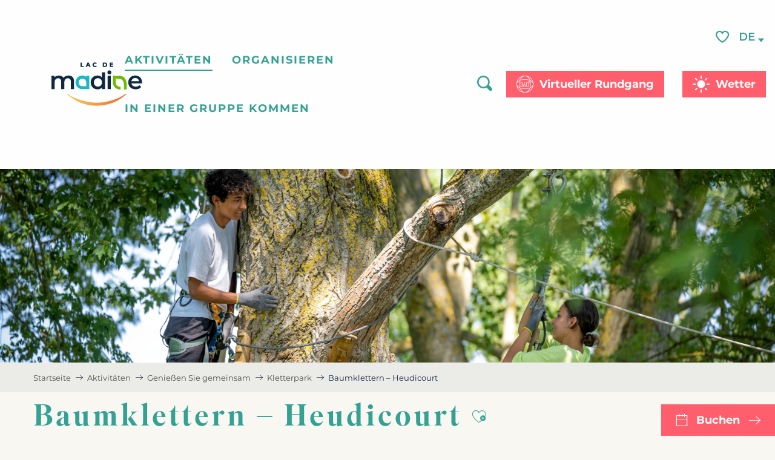

--- FILE ---
content_type: text/html; charset=UTF-8
request_url: https://de.lacmadine.com/aktivitaten/geniesen-sie-gemeinsam/kletterpark/baumklettern-heudicourt/
body_size: 26401
content:
<!doctype html>
<html class="no-js" lang="de-DE"><head><title>Baumklettern – Heudicourt | Lac de Madine &#8211; Ihr Freizeitzentrum in Lothringen</title><script>window.globals={"ancestors":{"chapter1":"Aktivit\u00e4ten","chapter2":"Wage das Abenteuer","chapter3":"Kletterpark","chapter4":"Kletterpark \u2013 Heudicourt"},"context":"website","current_lang":"de","current_locale":"de","current_locale_region":"de_DE","env":"prod","languages":["fr","en","de"],"page_type":"page-activites","post_id":15582,"post_title":"Baumklettern - Heudicourt","post_type":"page","post_modified":"2024-07-19 13:17:10+02:00","site_key":"lacmadine","tags":{"places":["Heudicourt-sous-les-C\u00f4tes"],"seasons":[],"themes":{"themen":["Genie\u00dfen Sie gemeinsam","Versuchen Sie das Abenteuer"]},"targets":[]},"woody_options_pages":{"search_url":15949,"weather_url":0,"favorites_url":15959},"hawwwai":{"sheet_options":{"nearby_distance_max":5000}}}</script><script src="https://cache.consentframework.com/js/pa/32284/c/kkNiy/stub" referrerpolicy="origin" charset="utf-8"></script><script src="https://choices.consentframework.com/js/pa/32284/c/kkNiy/cmp" referrerpolicy="origin" charset="utf-8" async></script><script>document.addEventListener("DOMContentLoaded",function(){document.querySelectorAll("a[href='#consentframework'],a[href='#cmp']").forEach(function(e){e.removeAttribute("target");e.setAttribute("href","javascript:window.Sddan.cmp.displayUI();")})});</script><script type="importmap">{"imports":{"jquery":"https:\/\/woody.cloudly.space\/app\/themes\/woody-theme\/src\/lib\/custom\/jquery@3.7.1.min.mjs","woody_lib_utils":"https:\/\/woody.cloudly.space\/app\/dist\/lacmadine\/addons\/woody-lib-utils\/js\/woody-lib-utils.93266841fa.mjs","woody_addon_search_main":"https:\/\/woody.cloudly.space\/app\/dist\/lacmadine\/addons\/woody-addon-search\/js\/woody-addon-search-main.f068d57b37.mjs","woody_addon_search_data":"https:\/\/woody.cloudly.space\/app\/dist\/lacmadine\/addons\/woody-addon-search\/js\/woody-addon-search-data.78cd9c9154.mjs","woody_addon_devtools_main":"https:\/\/woody.cloudly.space\/app\/dist\/lacmadine\/addons\/woody-addon-devtools\/js\/woody-addon-devtools-main.5ef617cfdb.mjs","woody_addon_devtools_tools":"https:\/\/woody.cloudly.space\/app\/dist\/lacmadine\/addons\/woody-addon-devtools\/js\/woody-addon-devtools-tools.54d58a68c5.mjs","woody_addon_devtools_color_palette":"https:\/\/woody.cloudly.space\/app\/dist\/lacmadine\/addons\/woody-addon-devtools\/js\/woody-addon-devtools-color-palette.a8a41da40b.mjs","woody_addon_devtools_style_shift":"https:\/\/woody.cloudly.space\/app\/dist\/lacmadine\/addons\/woody-addon-devtools\/js\/woody-addon-devtools-style-shift.c4f6081742.mjs","woody_addon_devtools_fake_touristic_sheet":"https:\/\/woody.cloudly.space\/app\/dist\/lacmadine\/addons\/woody-addon-devtools\/js\/woody-addon-devtools-fake-touristic-sheet.2cb516cd17.mjs","woody_addon_favorites_tools":"https:\/\/woody.cloudly.space\/app\/dist\/lacmadine\/addons\/woody-addon-favorites\/js\/woody-addon-favorites-tools.493a0ea33a.mjs","woody_addon_favorites_btn":"https:\/\/woody.cloudly.space\/app\/dist\/lacmadine\/addons\/woody-addon-favorites\/js\/woody-addon-favorites-btn.371d024552.mjs","woody_addon_favorites_cart":"https:\/\/woody.cloudly.space\/app\/dist\/lacmadine\/addons\/woody-addon-favorites\/js\/woody-addon-favorites-cart.76fc575ef3.mjs","woody_addon_favorites_sections":"https:\/\/woody.cloudly.space\/app\/dist\/lacmadine\/addons\/woody-addon-favorites\/js\/woody-addon-favorites-sections.3c8fc8f133.mjs"}}</script><link rel="preconnect" href="https://cache.consentframework.com" crossorigin><link rel="preconnect" href="https://choices.consentframework.com" crossorigin><link rel="preconnect" href="https://fonts.gstatic.com" crossorigin><link rel="preconnect" href="https://fonts.googleapis.com" crossorigin><link rel="preconnect" href="https://www.googletagmanager.com" crossorigin><link rel="preconnect" href="https://woody.cloudly.space" crossorigin><link rel="preconnect" href="https://api.cloudly.space" crossorigin><script>window.dataLayer=window.dataLayer?window.dataLayer:[];window.dataLayer.push({"event":"globals","data":{"env":"prod","site_key":"lacmadine","page":{"id_page":15582,"name":"Baumklettern &#8211; Heudicourt","page_type":"page-activites","tags":{"places":["Heudicourt-sous-les-C\u00f4tes"],"seasons":[],"themes":{"themen":["Genie\u00dfen Sie gemeinsam","Versuchen Sie das Abenteuer"]},"targets":[]}},"lang":"de"}});</script><script>(function(w,d,s,l,i) { w[l]=w[l]||[]; w[l].push({ 'gtm.start': new Date().getTime(),event: 'gtm.js' }); var f=d.getElementsByTagName(s)[0], j=d.createElement(s),dl=l!='dataLayer'? '&l='+l:''; j.async=true; j.src='https://www.googletagmanager.com/gtm.js?id='+i+dl; f.parentNode.insertBefore(j,f); })(window,document,'script','dataLayer','GTM-KXCQHH4');</script><link rel="canonical" href="https://de.lacmadine.com/aktivitaten/wage-das-abenteuer/kletterpark/kletterpark-heudicourt/"/><meta charset="UTF-8"/><meta http-equiv="X-UA-Compatible" content="IE=edge"/><meta name="generator" content="Raccourci Agency - WP"/><meta name="viewport" content="width=device-width,initial-scale=1"/><meta name="robots" content="max-snippet:-1, max-image-preview:large, max-video-preview:-1"/><meta property="og:type" content="website"/><meta property="og:url" content="https://de.lacmadine.com/aktivitaten/geniesen-sie-gemeinsam/kletterpark/baumklettern-heudicourt/"/><meta name="twitter:card" content="summary_large_image"/><meta property="og:site_name" content="Lac de Madine - Ihr Freizeitzentrum in Lothringen"/><meta property="og:locale" content="de_DE"/><meta property="og:locale:alternate" content="fr_FR"/><meta property="og:locale:alternate" content="en_GB"/><meta name="description" content="Um mit der Familie, unter Freunden Spaß zu haben und die beste Zeit der Ferien zu verbringen, begeben Sie sich in den Aquaparc du Lac de Madine, für"/><meta property="og:title" content="Baumklettern – Heudicourt | Lac de Madine &#8211; Ihr Freizeitzentrum in Lothringen"/><meta property="og:description" content="Um mit der Familie, unter Freunden Spaß zu haben und die beste Zeit der Ferien zu verbringen, begeben Sie sich in den Aquaparc du Lac de Madine, für"/><meta name="twitter:title" content="Baumklettern – Heudicourt | Lac de Madine &#8211; Ihr Freizeitzentrum in Lothringen"/><meta name="twitter:description" content="Um mit der Familie, unter Freunden Spaß zu haben und die beste Zeit der Ferien zu verbringen, begeben Sie sich in den Aquaparc du Lac de Madine, für"/><script type="application/ld+json" class="woody-schema-graph">{"@context":"https:\/\/schema.org","@graph":[{"@type":"WebSite","url":"https:\/\/de.lacmadine.com","name":"Lac de Madine - Ihr Freizeitzentrum in Lothringen","description":"","potentialAction":[{"@type":"SearchAction","target":"https:\/\/de.lacmadine.com\/?page_id=15949?query={search_term_string}","query-input":"required name=search_term_string"}]},{"@type":"WebPage","url":"https:\/\/de.lacmadine.com\/aktivitaten\/geniesen-sie-gemeinsam\/kletterpark\/baumklettern-heudicourt\/","headline":"Baumklettern \u2013 Heudicourt | Lac de Madine &#8211; Ihr Freizeitzentrum in Lothringen","inLanguage":"de","datePublished":"2023-04-14 11:05:27","dateModified":"2024-07-19 11:17:10","description":"Um mit der Familie, unter Freunden Spa\u00df zu haben und die beste Zeit der Ferien zu verbringen, begeben Sie sich in den Aquaparc du Lac de Madine, f\u00fcr"}]}</script><style>img:is([sizes="auto" i], [sizes^="auto," i]) { contain-intrinsic-size: 3000px 1500px }</style><link rel="alternate" href="https://lacmadine.com/activites/tentez-laventure/accrobranche/accrobranche-heudicourt/" hreflang="fr" /><link rel="alternate" href="https://en.lacmadine.com/activities/try-the-adventure/tree-climbing/tree-climbing-heudicourt/" hreflang="en" /><link rel="alternate" href="https://de.lacmadine.com/aktivitaten/wage-das-abenteuer/kletterpark/kletterpark-heudicourt/" hreflang="de" /><script>
window._wpemojiSettings = {"baseUrl":"https:\/\/s.w.org\/images\/core\/emoji\/16.0.1\/72x72\/","ext":".png","svgUrl":"https:\/\/s.w.org\/images\/core\/emoji\/16.0.1\/svg\/","svgExt":".svg","source":{"concatemoji":"https:\/\/de.lacmadine.com\/wp\/wp-includes\/js\/wp-emoji-release.min.js?ver=6.8.2"}};
/*! This file is auto-generated */
!function(s,n){var o,i,e;function c(e){try{var t={supportTests:e,timestamp:(new Date).valueOf()};sessionStorage.setItem(o,JSON.stringify(t))}catch(e){}}function p(e,t,n){e.clearRect(0,0,e.canvas.width,e.canvas.height),e.fillText(t,0,0);var t=new Uint32Array(e.getImageData(0,0,e.canvas.width,e.canvas.height).data),a=(e.clearRect(0,0,e.canvas.width,e.canvas.height),e.fillText(n,0,0),new Uint32Array(e.getImageData(0,0,e.canvas.width,e.canvas.height).data));return t.every(function(e,t){return e===a[t]})}function u(e,t){e.clearRect(0,0,e.canvas.width,e.canvas.height),e.fillText(t,0,0);for(var n=e.getImageData(16,16,1,1),a=0;a<n.data.length;a++)if(0!==n.data[a])return!1;return!0}function f(e,t,n,a){switch(t){case"flag":return n(e,"\ud83c\udff3\ufe0f\u200d\u26a7\ufe0f","\ud83c\udff3\ufe0f\u200b\u26a7\ufe0f")?!1:!n(e,"\ud83c\udde8\ud83c\uddf6","\ud83c\udde8\u200b\ud83c\uddf6")&&!n(e,"\ud83c\udff4\udb40\udc67\udb40\udc62\udb40\udc65\udb40\udc6e\udb40\udc67\udb40\udc7f","\ud83c\udff4\u200b\udb40\udc67\u200b\udb40\udc62\u200b\udb40\udc65\u200b\udb40\udc6e\u200b\udb40\udc67\u200b\udb40\udc7f");case"emoji":return!a(e,"\ud83e\udedf")}return!1}function g(e,t,n,a){var r="undefined"!=typeof WorkerGlobalScope&&self instanceof WorkerGlobalScope?new OffscreenCanvas(300,150):s.createElement("canvas"),o=r.getContext("2d",{willReadFrequently:!0}),i=(o.textBaseline="top",o.font="600 32px Arial",{});return e.forEach(function(e){i[e]=t(o,e,n,a)}),i}function t(e){var t=s.createElement("script");t.src=e,t.defer=!0,s.head.appendChild(t)}"undefined"!=typeof Promise&&(o="wpEmojiSettingsSupports",i=["flag","emoji"],n.supports={everything:!0,everythingExceptFlag:!0},e=new Promise(function(e){s.addEventListener("DOMContentLoaded",e,{once:!0})}),new Promise(function(t){var n=function(){try{var e=JSON.parse(sessionStorage.getItem(o));if("object"==typeof e&&"number"==typeof e.timestamp&&(new Date).valueOf()<e.timestamp+604800&&"object"==typeof e.supportTests)return e.supportTests}catch(e){}return null}();if(!n){if("undefined"!=typeof Worker&&"undefined"!=typeof OffscreenCanvas&&"undefined"!=typeof URL&&URL.createObjectURL&&"undefined"!=typeof Blob)try{var e="postMessage("+g.toString()+"("+[JSON.stringify(i),f.toString(),p.toString(),u.toString()].join(",")+"));",a=new Blob([e],{type:"text/javascript"}),r=new Worker(URL.createObjectURL(a),{name:"wpTestEmojiSupports"});return void(r.onmessage=function(e){c(n=e.data),r.terminate(),t(n)})}catch(e){}c(n=g(i,f,p,u))}t(n)}).then(function(e){for(var t in e)n.supports[t]=e[t],n.supports.everything=n.supports.everything&&n.supports[t],"flag"!==t&&(n.supports.everythingExceptFlag=n.supports.everythingExceptFlag&&n.supports[t]);n.supports.everythingExceptFlag=n.supports.everythingExceptFlag&&!n.supports.flag,n.DOMReady=!1,n.readyCallback=function(){n.DOMReady=!0}}).then(function(){return e}).then(function(){var e;n.supports.everything||(n.readyCallback(),(e=n.source||{}).concatemoji?t(e.concatemoji):e.wpemoji&&e.twemoji&&(t(e.twemoji),t(e.wpemoji)))}))}((window,document),window._wpemojiSettings);
</script><link rel='preload' as='style' onload='this.onload=null;this.rel="stylesheet"' id='addon-search-stylesheet-css' href='https://woody.cloudly.space/app/dist/lacmadine/addons/woody-addon-search/css/woody-addon-search.4e0867669a.css?ver=2.1.3' media='screen' /><noscript><link rel='stylesheet' id='addon-search-stylesheet-css' href='https://woody.cloudly.space/app/dist/lacmadine/addons/woody-addon-search/css/woody-addon-search.4e0867669a.css?ver=2.1.3' media='screen' /></noscript><link rel='preload' as='style' onload='this.onload=null;this.rel="stylesheet"' id='leaflet_css-css' href='https://tiles.touristicmaps.com/libs/tmaps.min.css' media='all' /><noscript><link rel='stylesheet' id='leaflet_css-css' href='https://tiles.touristicmaps.com/libs/tmaps.min.css' media='all' /></noscript><link rel='preload' as='style' onload='this.onload=null;this.rel="stylesheet"' id='google-font-montserrat300400600-css' href='https://fonts.googleapis.com/css?family=Montserrat:300,400,600' media='all' /><noscript><link rel='stylesheet' id='google-font-montserrat300400600-css' href='https://fonts.googleapis.com/css?family=Montserrat:300,400,600' media='all' /></noscript><link rel='stylesheet' id='main-stylesheet-css' href='https://woody.cloudly.space/app/dist/lacmadine/css/main-82a8736f03.css' media='screen' /><link rel='preload' as='style' onload='this.onload=null;this.rel="stylesheet"' id='wicon-stylesheet-css' href='https://woody.cloudly.space/app/dist/lacmadine/css/wicon-938d0a0fea.css' media='screen' /><noscript><link rel='stylesheet' id='wicon-stylesheet-css' href='https://woody.cloudly.space/app/dist/lacmadine/css/wicon-938d0a0fea.css' media='screen' /></noscript><link rel='stylesheet' id='print-stylesheet-css' href='https://woody.cloudly.space/app/dist/lacmadine/css/print-b87b2678ed.css' media='print' /><script defer src="https://woody.cloudly.space/app/dist/lacmadine/addons/woody-addon-search/js/woody-addon-search.963aa0a249.js?ver=2.1.3" id="addon-search-javascripts-js"></script><script defer src="https://woody.cloudly.space/app/themes/woody-theme/src/js/static/obf.min.js?ver=1.88.154" id="obf-js"></script><script defer src="https://woody.cloudly.space/app/dist/lacmadine/addons/woody-addon-eskalad/js/events/eskalad.c2bde38840.js?ver=6.3.3" id="woody-addon-eskalad-js"></script><script defer src="https://woody.cloudly.space/app/dist/lacmadine/addons/woody-addon-eskalad/js/events/eskalad-page.5d2af865c3.js?ver=6.3.3" id="woody-addon-eskalad-page-js"></script><script type="module" src="https://woody.cloudly.space/app/dist/lacmadine/addons/woody-addon-favorites/js/woody-addon-favorites.c46dfed72b.mjs" id="addon-favorites-javascripts-js"></script><script id="jquery-js-before">
window.siteConfig = {"site_key":"lacmadine","login":"public_lacmadine_woody","password":"8a48b898756058c2064aae1c8e6367cd","token":"YzcwOGIyYjg1YTMyOkUwSlNWQXRSUFZSVUFsNVRCMTVlWFQxRkRWZFJHQT09OlcxWUVBQUFLV3dBQ1ZBVUNWZzlUQ2xJRVZsbFVCQUpSVzFJR0MxUUZBVnc9","mapProviderKeys":{"otmKey":"c1bac9eca1954d118a38d308ef0789f95127afb57e38da3e2c9263d0f65f6cfc","gmKey":"AIzaSyBMx446Q--mQj9mzuZhb7BGVDxac6NfFYc"},"api_url":"https:\/\/api.tourism-system.com","api_render_url":"https:\/\/api.tourism-system.com","current_lang":"de","current_season":null,"languages":["fr","en","de"]};
window.useLeafletLibrary=1;window.DrupalAngularConfig=window.DrupalAngularConfig || {};window.DrupalAngularConfig.mapProviderKeys={"otmKey":"c1bac9eca1954d118a38d308ef0789f95127afb57e38da3e2c9263d0f65f6cfc","gmKey":"AIzaSyBMx446Q--mQj9mzuZhb7BGVDxac6NfFYc"};
</script><script type="module" src="https://woody.cloudly.space/app/themes/woody-theme/src/lib/custom/jquery@3.7.1.min.mjs" id="jquery-js"></script><script defer src="https://woody.cloudly.space/app/themes/woody-theme/src/lib/npm/swiper/dist/js/swiper.min.js?ver=4.5.1" id="jsdelivr_swiper-js"></script><script defer src="https://woody.cloudly.space/app/themes/woody-theme/src/lib/npm/flatpickr/dist/flatpickr.min.js?ver=4.5.7" id="jsdelivr_flatpickr-js"></script><script defer src="https://woody.cloudly.space/app/themes/woody-theme/src/lib/npm/flatpickr/dist/l10n/de.js?ver=4.5.7" id="jsdelivr_flatpickr_l10n-js"></script><script defer src="https://woody.cloudly.space/app/themes/woody-theme/src/lib/custom/nouislider@10.1.0.min.js" id="jsdelivr_nouislider-js"></script><script defer src="https://woody.cloudly.space/app/themes/woody-theme/src/lib/custom/lazysizes@4.1.2.min.js" id="jsdelivr_lazysizes-js"></script><script defer src="https://woody.cloudly.space/app/themes/woody-theme/src/lib/custom/moment-with-locales@2.22.2.min.js" id="jsdelivr_moment-js"></script><script defer src="https://woody.cloudly.space/app/themes/woody-theme/src/lib/custom/moment-timezone-with-data.min.js" id="jsdelivr_moment_tz-js"></script><script defer src="https://woody.cloudly.space/app/themes/woody-theme/src/lib/custom/js.cookie@2.2.1.min.js" id="jsdelivr_jscookie-js"></script><script defer src="https://woody.cloudly.space/app/themes/woody-theme/src/lib/custom/rellax@1.10.1.min.js" id="jsdelivr_rellax-js"></script><script defer src="https://woody.cloudly.space/app/themes/woody-theme/src/lib/custom/iframeResizer@4.3.7.min.js?ver=4.3.7" id="jsdelivr_iframeresizer-js"></script><script defer src="https://woody.cloudly.space/app/themes/woody-theme/src/lib/npm/plyr/dist/plyr.min.js?ver=3.6.8" id="jsdelivr_plyr-js"></script><script defer src="https://woody.cloudly.space/wp/wp-includes/js/dist/hooks.min.js?ver=4d63a3d491d11ffd8ac6" id="wp-hooks-js"></script><script defer src="https://woody.cloudly.space/wp/wp-includes/js/dist/i18n.min.js?ver=5e580eb46a90c2b997e6" id="wp-i18n-js"></script><script defer src="https://woody.cloudly.space/app/themes/woody-theme/src/js/static/i18n-ltr.min.js?ver=1.88.154" id="wp-i18n-ltr-js"></script><script defer src="https://tiles.touristicmaps.com/libs/leaflet.min.js" id="touristicmaps_leaflet-js"></script><script defer src="https://tiles.touristicmaps.com/libs/tangram.min.js" id="touristicmaps_tangram-js"></script><script defer src="https://tiles.touristicmaps.com/libs/markercluster.min.js" id="touristicmaps_cluster-js"></script><script defer src="https://tiles.touristicmaps.com/libs/locate.min.js" id="touristicmaps_locate-js"></script><script defer src="https://tiles.touristicmaps.com/libs/geocoder.min.js" id="touristicmaps_geocoder-js"></script><script defer src="https://tiles.touristicmaps.com/libs/fullscreen.min.js" id="touristicmaps_fullscreen-js"></script><script defer src="https://maps.googleapis.com/maps/api/js?key=AIzaSyBMx446Q--mQj9mzuZhb7BGVDxac6NfFYc&amp;v=3.33&amp;libraries=geometry,places" id="gg_maps-js"></script><script defer src="https://api.tourism-system.com/render/assets/scripts/raccourci/universal-mapV2.min.js" id="hawwwai_universal_map-js"></script><script defer src="https://woody.cloudly.space/app/dist/lacmadine/js/main-5f4a452a1c.js" id="main-javascripts-js"></script><link rel="shortcut icon" type="image/x-icon" href="https://woody.cloudly.space/app/dist/lacmadine/favicon/favicon/favicon-6c32c701e7.ico"><link rel="shortcut icon" type="image/png" href=""><link rel="apple-touch-icon" sizes="32x32" href=""><link rel="apple-touch-icon" sizes="64x64" href=""><link rel="apple-touch-icon" sizes="120x120" href=""><link rel="apple-touch-icon" sizes="180x180" href=""><link rel="apple-touch-icon" sizes="152x152" href=""><link rel="apple-touch-icon" sizes="167x167" href=""><link rel="icon" sizes="192x192" href=""><link rel="icon" sizes="128x128" href=""></head><body class="wp-singular page-template-default page page-id-15678 page-child parent-pageid-15674 wp-theme-woody-theme wp-child-theme-lacmadine menus-v2 prod woodypage-page-activites has-hero has-blocks-hero-tpl_02">
            <noscript><iframe src="https://www.googletagmanager.com/ns.html?id=GTM-KXCQHH4" height="0" width="0" style="display:none;visibility:hidden"></iframe></noscript>
        
            
    
    <div class="main-wrapper flex-container flex-dir-column">
                                <div class="woody-component-headnavs">
    
                        <ul class="tools list-unstyled flex-container align-middle">
                                                                                                                                                                                                                <li class="favorites-tool"><div class="woody-component-favorites-block tpl_01">
            <a class="woody-favorites-cart" href="https://de.lacmadine.com/favoriten/" data-favtarget="https://de.lacmadine.com/favoriten/" title="Favoris" data-label="Favoris">
                                    <div>
                <i class="wicon wicon-060-favoris" aria-hidden="true"></i>
                <span class="show-for-sr">Voir les favoris</span>
                <span class="counter is-empty"></span>
            </div>
                </a>
    </div>
</li>
                                                                    <li class="lang_switcher-tool"><div class="woody-lang_switcher woody-lang_switcher-reveal tpl_01" data-label="Sprache" role="button" aria-label="Choix de la langue"><div class="lang_switcher-button" data-label="Sprache"  tabindex="0"><div class="de" data-lang="de">de</div></div></div></li>
                                            </ul>
            
    

            <header role="banner" class="woody-component-header menus-v2 site-header " >
    <div class="main-menu-wrapper ">

        
        <nav role="navigation" class="top-bar title-bar " id="main-menu">
            <ul class="main-menu-list flex-container horizontal align-center align-middle wrap fullwidth-dropdowns">
                                                        <li class="is-brand-logo isAbs left">
    <a class="menuLogo" href="https://de.lacmadine.com/" target="_self" data-post-id="15546">
        <span class="no-visible-text menu-logo-site-name isAbs">Lac de Madine - Ihr Freizeitzentrum in Lothringen</span>
        <span class="brand-logo"><svg xmlns="http://www.w3.org/2000/svg" xmlns:xlink="http://www.w3.org/1999/xlink" xml:space="preserve" style="fill-rule:evenodd;clip-rule:evenodd;stroke-linejoin:round;stroke-miterlimit:2" viewBox="0 0 231 90">
  <use xlink:href="#a" width="3125" height="3125" transform="matrix(1.6 0 0 1.6 -2409.194 -2438)" />
  <path d="M170.938 54.496a.27.27 0 0 1-.27.27l-4.681.024a.267.267 0 0 1-.27-.266l.086-7.275c.024-6.73-2.433-12.066-9.222-12.038-4.654 0-5.849-1.301-5.849-1.301v9.543a7.72 7.72 0 0 0 7.674 6.409q.153-.001.306-.008v.008l.431-.008c.2 0 .364.161.368.364v.004l.047 4.587-1.43.008h-.043c-6.989.047-12.708-5.555-12.806-12.544h-.004l.004-1.457-.067-.078V29.362h5.524v1.046a18.5 18.5 0 0 1 6.225-1.116h.11l-.004.004c8.869.012 13.766 7.083 13.907 15.893.004.02.004.035.004.055l-.039 9.253Z" fill="#6ebb01" />
  <path d="M199.379 43.621H179.69c.705 3.659 3.761 6.006 8.129 6.006 2.821 0 5.03-.893 6.813-2.723l3.15 3.612c-2.256 2.676-5.782 4.082-10.103 4.082-8.411 0-13.864-5.394-13.864-12.853s5.5-12.806 12.971-12.806c7.33 0 12.689 5.112 12.689 12.947 0 .47-.047 1.175-.094 1.735Zm-12.591-9.99c-3.808 0-6.577 2.441-7.142 6.1h14.24c-.474-3.616-3.248-6.1-7.099-6.1Zm-48.185-6.879a3.613 3.613 0 0 1 .024-7.224 3.613 3.613 0 0 1 3.6 3.612 3.616 3.616 0 0 1-3.624 3.612m-13.555 24.343c-1.974 2.394-4.889 3.565-8.317 3.565-7.283 0-12.689-5.065-12.689-12.853s5.402-12.806 12.689-12.806c3.244 0 6.111 1.077 8.082 3.377v-9.206h5.872v31.16h-5.637v-3.236Zm-7.612-17.123c-4.231 0-7.471 3.048-7.471 7.835 0 4.783 3.244 7.835 7.471 7.835s7.471-3.048 7.471-7.835-3.244-7.835-7.471-7.835m-50.211 6.754c0-4.458-2.068-6.613-5.637-6.613-3.855 0-6.53 2.535-6.53 7.506v12.712h-5.88V40.726c0-4.458-2.068-6.613-5.637-6.613-3.902 0-6.53 2.535-6.53 7.506v12.712h-5.876V29.279h5.59v3.189c1.88-2.253 4.795-3.471 8.223-3.471 3.667 0 6.719 1.359 8.458 4.176 2.021-2.582 5.402-4.176 9.398-4.176 6.06 0 10.291 3.424 10.291 10.977v14.354h-5.872V40.726h.004Zm74.244 13.605h-5.872V29.279h5.872z" fill="#102842" />
  <path d="M95.71 54.378a2.7 2.7 0 0 1-.012-.56c-.282.302-1.167.47-2.237.56h-6.35c-6.985-.85-11.96-7.208-11.106-14.193.85-6.985 7.208-11.96 14.193-11.106 2.014.247 3.937.968 5.614 2.108v-1.822h5.528v10.797c.067.521.098 1.042.102 1.567v10.428h.008v2.225h-5.739v-.004Zm.102-11.709h-.047a7.12 7.12 0 1 0-8.062 6.228v.078h8.117z" fill="#18b9c1" />
  <path d="M61.166 63.134c13.363 10.436 37.244 16.489 54.3 16.489 17.057 0 39.97-6.053 53.337-16.489h2.17c-15.423 14.522-34.764 22.095-55.762 22.095s-40.338-7.573-55.762-22.095h1.716Z" fill="url(#b)" />
  <path d="M85.019 4.936h2.288v6.28h3.863v1.814h-6.15zM100.94 11.458h-3.424l-.635 1.571h-2.339l3.573-8.094h2.256l3.585 8.094h-2.382l-.635-1.571Zm-.674-1.688-1.042-2.589-1.042 2.589zM107.424 8.983c0-2.464 1.884-4.207 4.45-4.207 1.493 0 2.695.545 3.479 1.528l-1.457 1.316c-.509-.611-1.132-.948-1.908-.948-1.328 0-2.256.925-2.256 2.311 0 1.387.925 2.311 2.256 2.311.776 0 1.399-.337 1.908-.948l1.457 1.316c-.787.983-1.99 1.528-3.479 1.528-2.566 0-4.45-1.743-4.45-4.207M126.443 4.936h3.827c2.683 0 4.521 1.559 4.521 4.047s-1.837 4.047-4.521 4.047h-3.827zm3.733 6.268c1.375 0 2.3-.823 2.3-2.221s-.925-2.221-2.3-2.221h-1.446v4.439h1.446zM145.843 11.259v1.771h-6.499V4.936h6.346v1.771h-4.082V8.07h3.596v1.712h-3.596v1.481h4.235z" fill="#102842" />
  <defs>
    <linearGradient id="b" x1="0" x2="1" y1="0" y2="0" gradientTransform="translate(59.451 74.18)scale(111.51976)" gradientUnits="userSpaceOnUse">
      <stop offset="0" style="stop-color:#f9ce55;stop-opacity:1" />
      <stop offset="1" style="stop-color:#f76625;stop-opacity:1" />
    </linearGradient>
   
  </defs>
</svg></span>
    </a>
</li>

                                        <li class="menu-item is-submenu-parent is-active" role="button">
                        <a class="menuLink" href="https://de.lacmadine.com/aktivitaten/" target="_self" data-post-id="15568">
                                                                                                                                                <span class="menuLink-title">Aktivitäten</span>
                                                        
                                                    </a>
                                                    <div class="submenu-wrapper" aria-expanded="false">
                                
                                <ul class="submenu-grid one-by-one " data-link-parent="15568" data-title="Aktivitäten" role="menu">
                                                                            
<li class="submenu-block submenu-block-images-list tpl_04 " data-position="grid-col-start-2 grid-col-end-9 grid-row-start-1 grid-row-end-10" role="menuitem" aria-label="menuitem">
    
        <ul class="submenu-block-content " data-columns="3cols" role="menu">
                    <li class="card overlayedCard submenu-item submenu-item-delay" role="presentation">
            <a class="card-link isRel bg-black" href="https://de.lacmadine.com/aktivitaten/wage-das-abenteuer/" target="_self" data-post-id="15570" aria-label="Wage das Abenteuer" role="menuitem">
                                                            <figure aria-label="Hochseilgarten©Herz Von Lothringen (5)" itemscope itemtype="http://schema.org/ImageObject" class="isRel imageObject cardMediaWrapper"><noscript><img class="imageObject-img img-responsive a42-ac-replace-img" src="https://woody.cloudly.space/app/uploads/lacmadine/2023/04/thumbs/AccrobrancheCoeur-de-Lorraine-5-640x640.png" alt="Hochseilgarten©Herz Von Lothringen (5)" itemprop="thumbnail"/></noscript><img class="imageObject-img img-responsive lazyload a42-ac-replace-img" src="https://woody.cloudly.space/app/themes/woody-theme/src/img/blank/ratio_square.webp" data-src="https://woody.cloudly.space/app/uploads/lacmadine/2023/04/thumbs/AccrobrancheCoeur-de-Lorraine-5-640x640.png" data-sizes="auto" data-srcset="https://woody.cloudly.space/app/uploads/lacmadine/2023/04/thumbs/AccrobrancheCoeur-de-Lorraine-5-360x360.png 360w, https://woody.cloudly.space/app/uploads/lacmadine/2023/04/thumbs/AccrobrancheCoeur-de-Lorraine-5-640x640.png 640w, https://woody.cloudly.space/app/uploads/lacmadine/2023/04/thumbs/AccrobrancheCoeur-de-Lorraine-5-1200x1200.png 1200w" alt="Hochseilgarten©Herz Von Lothringen (5)" itemprop="thumbnail"/><meta itemprop="datePublished" content="2023-04-05 15:57:39"><span class="hide imageObject-description" itemprop="description" data-nosnippet>Hochseilgarten©Herz Von Lothringen (5)</span><figcaption class="imageObject-caption flex-container align-middle isAbs bottom left hide" data-nosnippet><span class="imageObject-icon copyright-icon flex-container align-center align-middle">©</span><span class="imageObject-text imageObject-description" itemprop="caption">Hochseilgarten©Herz Von Lothringen (5)</span></figcaption></figure>                                                    <div class="card-section submenu-item-section fullcenterbox">
                    <div class="card-titles"><div class="card-texts flex-container flex-dir-column"><span class="card-title">Wage das Abenteuer</span></div></div>                </div>
            </a>
        </li>
            <li class="card overlayedCard submenu-item submenu-item-delay" role="presentation">
            <a class="card-link isRel bg-black" href="https://de.lacmadine.com/aktivitaten/werfen-sie-sich-ins-wasser/" target="_self" data-post-id="15602" aria-label="Werfen Sie sich ins Wasser" role="menuitem">
                                                            <figure aria-label="Aquaparc©coeur De Lorraine (1)" itemscope itemtype="http://schema.org/ImageObject" class="isRel imageObject cardMediaWrapper"><noscript><img class="imageObject-img img-responsive a42-ac-replace-img" src="https://woody.cloudly.space/app/uploads/lacmadine/2023/04/thumbs/AquaparcCoeur-de-Lorraine-1-640x640.png" alt="Aquaparc©coeur De Lorraine (1)" itemprop="thumbnail"/></noscript><img class="imageObject-img img-responsive lazyload a42-ac-replace-img" src="https://woody.cloudly.space/app/themes/woody-theme/src/img/blank/ratio_square.webp" data-src="https://woody.cloudly.space/app/uploads/lacmadine/2023/04/thumbs/AquaparcCoeur-de-Lorraine-1-640x640.png" data-sizes="auto" data-srcset="https://woody.cloudly.space/app/uploads/lacmadine/2023/04/thumbs/AquaparcCoeur-de-Lorraine-1-360x360.png 360w, https://woody.cloudly.space/app/uploads/lacmadine/2023/04/thumbs/AquaparcCoeur-de-Lorraine-1-640x640.png 640w, https://woody.cloudly.space/app/uploads/lacmadine/2023/04/thumbs/AquaparcCoeur-de-Lorraine-1-1200x1200.png 1200w" alt="Aquaparc©coeur De Lorraine (1)" itemprop="thumbnail"/><meta itemprop="datePublished" content="2023-04-06 15:10:15"><span class="hide imageObject-description" itemprop="description" data-nosnippet>Aquaparc©coeur De Lorraine (1)</span><figcaption class="imageObject-caption flex-container align-middle isAbs bottom left hide" data-nosnippet><span class="imageObject-icon copyright-icon flex-container align-center align-middle">©</span><span class="imageObject-text imageObject-description" itemprop="caption">Aquaparc©coeur De Lorraine (1)</span></figcaption></figure>                                                    <div class="card-section submenu-item-section fullcenterbox">
                    <div class="card-titles"><div class="card-texts flex-container flex-dir-column"><span class="card-title">Werfen Sie sich ins Wasser</span></div></div>                </div>
            </a>
        </li>
            <li class="card overlayedCard submenu-item submenu-item-delay" role="presentation">
            <a class="card-link isRel bg-black" href="https://de.lacmadine.com/aktivitaten/es-ist-schon-es-ist-langsam/" target="_self" data-post-id="15630" aria-label="Es ist schön, es ist langsam" role="menuitem">
                                                            <figure aria-label="Angeln@aappma (9)" itemscope itemtype="http://schema.org/ImageObject" class="isRel imageObject cardMediaWrapper"><noscript><img class="imageObject-img img-responsive a42-ac-replace-img" src="https://woody.cloudly.space/app/uploads/lacmadine/2023/05/thumbs/Peche@aappma-9-640x640.jpg" alt="Angeln@aappma (9)" itemprop="thumbnail"/></noscript><img class="imageObject-img img-responsive lazyload a42-ac-replace-img" src="https://woody.cloudly.space/app/themes/woody-theme/src/img/blank/ratio_square.webp" data-src="https://woody.cloudly.space/app/uploads/lacmadine/2023/05/thumbs/Peche@aappma-9-640x640.jpg" data-sizes="auto" data-srcset="https://woody.cloudly.space/app/uploads/lacmadine/2023/05/thumbs/Peche@aappma-9-360x360.jpg 360w, https://woody.cloudly.space/app/uploads/lacmadine/2023/05/thumbs/Peche@aappma-9-640x640.jpg 640w, https://woody.cloudly.space/app/uploads/lacmadine/2023/05/thumbs/Peche@aappma-9-1200x1200.jpg 1200w" alt="Angeln@aappma (9)" itemprop="thumbnail"/><meta itemprop="datePublished" content="2023-05-12 12:54:35"><span class="hide imageObject-description" itemprop="description" data-nosnippet>Angeln@aappma (9)</span><figcaption class="imageObject-caption flex-container align-middle isAbs bottom left hide" data-nosnippet><span class="imageObject-icon copyright-icon flex-container align-center align-middle">©</span><span class="imageObject-text imageObject-description" itemprop="caption">Angeln@aappma (9)</span></figcaption></figure>                                                    <div class="card-section submenu-item-section fullcenterbox">
                    <div class="card-titles"><div class="card-texts flex-container flex-dir-column"><span class="card-title">Es ist schön, es ist langsam</span></div></div>                </div>
            </a>
        </li>
            <li class="card overlayedCard submenu-item submenu-item-delay" role="presentation">
            <a class="card-link isRel bg-black" href="https://de.lacmadine.com/aktivitaten/geniesen-sie-gemeinsam/" target="_self" data-post-id="15668" aria-label="Genießen Sie gemeinsam" role="menuitem">
                                                            <figure aria-label="Boot Promenade 20 (17)" itemscope itemtype="http://schema.org/ImageObject" class="isRel imageObject cardMediaWrapper"><noscript><img class="imageObject-img img-responsive a42-ac-replace-img" src="https://woody.cloudly.space/app/uploads/lacmadine/2023/06/thumbs/Bateau-Promenade-20-17-640x640.jpg" alt="Boot Promenade 20 (17)" itemprop="thumbnail"/></noscript><img class="imageObject-img img-responsive lazyload a42-ac-replace-img" src="https://woody.cloudly.space/app/themes/woody-theme/src/img/blank/ratio_square.webp" data-src="https://woody.cloudly.space/app/uploads/lacmadine/2023/06/thumbs/Bateau-Promenade-20-17-640x640.jpg" data-sizes="auto" data-srcset="https://woody.cloudly.space/app/uploads/lacmadine/2023/06/thumbs/Bateau-Promenade-20-17-360x360.jpg 360w, https://woody.cloudly.space/app/uploads/lacmadine/2023/06/thumbs/Bateau-Promenade-20-17-640x640.jpg 640w, https://woody.cloudly.space/app/uploads/lacmadine/2023/06/thumbs/Bateau-Promenade-20-17-1200x1200.jpg 1200w" alt="Boot Promenade 20 (17)" itemprop="thumbnail"/><meta itemprop="datePublished" content="2023-06-05 12:19:34"><span class="hide imageObject-description" itemprop="description" data-nosnippet>Boot Promenade 20 (17)</span><figcaption class="imageObject-caption flex-container align-middle isAbs bottom left hide" data-nosnippet><span class="imageObject-icon copyright-icon flex-container align-center align-middle">©</span><span class="imageObject-text imageObject-description" itemprop="caption">Boot Promenade 20 (17)</span></figcaption></figure>                                                    <div class="card-section submenu-item-section fullcenterbox">
                    <div class="card-titles"><div class="card-texts flex-container flex-dir-column"><span class="card-title">Genießen Sie gemeinsam</span></div></div>                </div>
            </a>
        </li>
            <li class="card overlayedCard submenu-item submenu-item-delay" role="presentation">
            <a class="card-link isRel bg-black" href="https://de.lacmadine.com/sich-organisieren/besuche-in-der-umgebung/" target="_self" data-post-id="15798" aria-label="Besuche in der Umgebung" role="menuitem">
                                                            <figure itemscope itemtype="http://schema.org/ImageObject" class="isRel imageObject cardMediaWrapper"><noscript><img class="imageObject-img img-responsive a42-ac-replace-img" src="https://woody.cloudly.space/app/uploads/lacmadine/2023/01/thumbs/Lac-14-640x640.jpg" alt="alternativer txt" itemprop="thumbnail"/></noscript><img class="imageObject-img img-responsive lazyload a42-ac-replace-img" src="https://woody.cloudly.space/app/themes/woody-theme/src/img/blank/ratio_square.webp" data-src="https://woody.cloudly.space/app/uploads/lacmadine/2023/01/thumbs/Lac-14-640x640.jpg" data-sizes="auto" data-srcset="https://woody.cloudly.space/app/uploads/lacmadine/2023/01/thumbs/Lac-14-360x360.jpg 360w, https://woody.cloudly.space/app/uploads/lacmadine/2023/01/thumbs/Lac-14-640x640.jpg 640w, https://woody.cloudly.space/app/uploads/lacmadine/2023/01/thumbs/Lac-14-1200x1200.jpg 1200w" alt="alternativer txt" itemprop="thumbnail"/><meta itemprop="datePublished" content="2023-01-31 13:35:48"><span class="hide imageObject-description" itemprop="description" data-nosnippet>Beschreibung</span></figure>                                                    <div class="card-section submenu-item-section fullcenterbox">
                    <div class="card-titles"><div class="card-texts flex-container flex-dir-column"><span class="card-title">Besuche in der Umgebung</span></div></div>                </div>
            </a>
        </li>
            <li class="card overlayedCard submenu-item submenu-item-delay" role="presentation">
            <a class="card-link isRel bg-black" href="https://de.lacmadine.com/sich-organisieren/sich-etwas-gonnen/" target="_self" data-post-id="15778" aria-label="Sich etwas gönnen" role="menuitem">
                                                            <figure aria-label="Boutique Plüsch Cybele 3" itemscope itemtype="http://schema.org/ImageObject" class="isRel imageObject cardMediaWrapper"><noscript><img class="imageObject-img img-responsive a42-ac-replace-img" src="https://woody.cloudly.space/app/uploads/lacmadine/2023/06/thumbs/boutique-peluche-cybele-3-640x640.jpg" alt="Boutique Plüsch Cybele 3" itemprop="thumbnail"/></noscript><img class="imageObject-img img-responsive lazyload a42-ac-replace-img" src="https://woody.cloudly.space/app/themes/woody-theme/src/img/blank/ratio_square.webp" data-src="https://woody.cloudly.space/app/uploads/lacmadine/2023/06/thumbs/boutique-peluche-cybele-3-640x640.jpg" data-sizes="auto" data-srcset="https://woody.cloudly.space/app/uploads/lacmadine/2023/06/thumbs/boutique-peluche-cybele-3-360x360.jpg 360w, https://woody.cloudly.space/app/uploads/lacmadine/2023/06/thumbs/boutique-peluche-cybele-3-640x640.jpg 640w, https://woody.cloudly.space/app/uploads/lacmadine/2023/06/thumbs/boutique-peluche-cybele-3-1200x1200.jpg 1200w" alt="Boutique Plüsch Cybele 3" itemprop="thumbnail"/><meta itemprop="datePublished" content="2023-06-22 12:52:08"><span class="hide imageObject-description" itemprop="description" data-nosnippet>Boutique Plüsch Cybele 3</span><figcaption class="imageObject-caption flex-container align-middle isAbs bottom left hide" data-nosnippet><span class="imageObject-icon copyright-icon flex-container align-center align-middle">©</span><span class="imageObject-text imageObject-description" itemprop="caption">Boutique Plüsch Cybele 3</span></figcaption></figure>                                                    <div class="card-section submenu-item-section fullcenterbox">
                    <div class="card-titles"><div class="card-texts flex-container flex-dir-column"><span class="card-title">Sich etwas gönnen</span></div></div>                </div>
            </a>
        </li>
        </ul>

    </li>

                                                                            
<li class="submenu-block submenu-block-images-list tpl_02 " data-position="grid-col-start-9 grid-col-end-12 grid-row-start-1 grid-row-end-10" role="menuitem" aria-label="menuitem">
    
        <ul class="submenu-block-content " data-columns="1cols" role="menu">
                    <li class="card overlayedCard submenu-item submenu-item-delay" role="presentation">
            <a class="card-link isRel bg-black" href="https://de.lacmadine.com/aktivitaten/alle-unsere-aktivitaten/" target="_self" data-post-id="15732" aria-label="Alle unsere Aktivitäten" role="menuitem">
                                                            <figure aria-label="La Madine Operation Picknick Fahrrad C P Bodez Region Grand Est (3)" itemscope itemtype="http://schema.org/ImageObject" class="isRel imageObject cardMediaWrapper"><noscript><img class="imageObject-img img-responsive a42-ac-replace-img" src="https://woody.cloudly.space/app/uploads/lacmadine/2023/05/thumbs/La-Madine-operation-Pique-nique-Velo-C-P-Bodez-Region-Grand-Est-3-640x1024.jpg" alt="La Madine Operation Picknick Fahrrad C P Bodez Region Grand Est (3)" itemprop="thumbnail"/></noscript><img class="imageObject-img img-responsive lazyload a42-ac-replace-img" src="https://woody.cloudly.space/app/themes/woody-theme/src/img/blank/ratio_10_16.webp" data-src="https://woody.cloudly.space/app/uploads/lacmadine/2023/05/thumbs/La-Madine-operation-Pique-nique-Velo-C-P-Bodez-Region-Grand-Est-3-640x1024.jpg" data-sizes="auto" data-srcset="https://woody.cloudly.space/app/uploads/lacmadine/2023/05/thumbs/La-Madine-operation-Pique-nique-Velo-C-P-Bodez-Region-Grand-Est-3-360x576.jpg 360w, https://woody.cloudly.space/app/uploads/lacmadine/2023/05/thumbs/La-Madine-operation-Pique-nique-Velo-C-P-Bodez-Region-Grand-Est-3-640x1024.jpg 640w, https://woody.cloudly.space/app/uploads/lacmadine/2023/05/thumbs/La-Madine-operation-Pique-nique-Velo-C-P-Bodez-Region-Grand-Est-3-1200x1920.jpg 1200w" alt="La Madine Operation Picknick Fahrrad C P Bodez Region Grand Est (3)" itemprop="thumbnail"/><meta itemprop="datePublished" content="2023-05-12 14:23:45"><span class="hide imageObject-description" itemprop="description" data-nosnippet>La Madine Operation Picknick Fahrrad C P Bodez Region Grand Est (3)</span><figcaption class="imageObject-caption flex-container align-middle isAbs bottom left hide" data-nosnippet><span class="imageObject-icon copyright-icon flex-container align-center align-middle">©</span><span class="imageObject-text imageObject-description" itemprop="caption">La Madine Operation Picknick Fahrrad C P Bodez Region Grand Est (3)</span></figcaption></figure>                                                    <div class="card-section submenu-item-section fullcenterbox">
                    <div class="card-titles"><div class="card-texts flex-container flex-dir-column"><span class="card-title">Alle unsere Aktivitäten</span></div></div>                </div>
            </a>
        </li>
        </ul>

    </li>

                                                                            
                                                                            
                                                                    </ul>
                            </div>
                                            </li>
                                                        <li class="menu-item is-submenu-parent" role="button">
                        <a class="menuLink" href="https://de.lacmadine.com/sich-organisieren/" target="_self" data-post-id="15736">
                                                                                                                                                <span class="menuLink-title">Organisieren</span>
                                                        
                                                    </a>
                                                    <div class="submenu-wrapper" aria-expanded="false">
                                
                                <ul class="submenu-grid one-by-one " data-link-parent="15736" data-title="Organisieren" role="menu">
                                                                            
<li class="submenu-block submenu-block-images-list tpl_05 " data-position="grid-col-start-1 grid-col-end-13 grid-row-start-1 grid-row-end-13" role="menuitem" aria-label="menuitem">
    
        <ul class="submenu-block-content " data-columns="3cols" role="menu">
                    <li class="card overlayedCard submenu-item submenu-item-delay" role="presentation">
            <a class="card-link isRel bg-black" href="https://de.lacmadine.com/sich-organisieren/schlafen-vor-ort/" target="_self" data-post-id="15738" aria-label="Schlafen vor Ort" role="menuitem">
                                                            <figure aria-label="Unterkünfte 1" itemscope itemtype="http://schema.org/ImageObject" class="isRel imageObject cardMediaWrapper"><noscript><img class="imageObject-img img-responsive a42-ac-replace-img" src="https://woody.cloudly.space/app/uploads/lacmadine/2023/04/thumbs/Gites-1-640x360.jpg" alt="Unterkünfte 1" itemprop="thumbnail"/></noscript><img class="imageObject-img img-responsive lazyload a42-ac-replace-img" src="https://woody.cloudly.space/app/themes/woody-theme/src/img/blank/ratio_16_9.webp" data-src="https://woody.cloudly.space/app/uploads/lacmadine/2023/04/thumbs/Gites-1-640x360.jpg" data-sizes="auto" data-srcset="https://woody.cloudly.space/app/uploads/lacmadine/2023/04/thumbs/Gites-1-360x203.jpg 360w, https://woody.cloudly.space/app/uploads/lacmadine/2023/04/thumbs/Gites-1-640x360.jpg 640w, https://woody.cloudly.space/app/uploads/lacmadine/2023/04/thumbs/Gites-1-1200x675.jpg 1200w, https://woody.cloudly.space/app/uploads/lacmadine/2023/04/thumbs/Gites-1-1920x1080.jpg 1920w" alt="Unterkünfte 1" itemprop="thumbnail"/><meta itemprop="datePublished" content="2023-04-06 15:52:24"><span class="hide imageObject-description" itemprop="description" data-nosnippet>Unterkünfte 1</span><figcaption class="imageObject-caption flex-container align-middle isAbs bottom left hide" data-nosnippet><span class="imageObject-icon copyright-icon flex-container align-center align-middle">©</span><span class="imageObject-text imageObject-description" itemprop="caption">Unterkünfte 1</span></figcaption></figure>                                                    <div class="card-section submenu-item-section fullcenterbox">
                    <div class="card-titles"><div class="card-texts flex-container flex-dir-column"><span class="card-title">Schlafen vor Ort</span></div></div>                </div>
            </a>
        </li>
            <li class="card overlayedCard submenu-item submenu-item-delay" role="presentation">
            <a class="card-link isRel bg-black" href="https://de.lacmadine.com/sich-organisieren/essen-gehen/" target="_self" data-post-id="15764" aria-label="Essen gehen" role="menuitem">
                                                            <figure aria-label="Bar Du Lac (2)" itemscope itemtype="http://schema.org/ImageObject" class="isRel imageObject cardMediaWrapper"><noscript><img class="imageObject-img img-responsive a42-ac-replace-img" src="https://woody.cloudly.space/app/uploads/lacmadine/2023/05/thumbs/Bar-du-Lac-2-640x360.jpg" alt="Bar Du Lac (2)" itemprop="thumbnail"/></noscript><img class="imageObject-img img-responsive lazyload a42-ac-replace-img" src="https://woody.cloudly.space/app/themes/woody-theme/src/img/blank/ratio_16_9.webp" data-src="https://woody.cloudly.space/app/uploads/lacmadine/2023/05/thumbs/Bar-du-Lac-2-640x360.jpg" data-sizes="auto" data-srcset="https://woody.cloudly.space/app/uploads/lacmadine/2023/05/thumbs/Bar-du-Lac-2-360x203.jpg 360w, https://woody.cloudly.space/app/uploads/lacmadine/2023/05/thumbs/Bar-du-Lac-2-640x360.jpg 640w, https://woody.cloudly.space/app/uploads/lacmadine/2023/05/thumbs/Bar-du-Lac-2-1200x675.jpg 1200w, https://woody.cloudly.space/app/uploads/lacmadine/2023/05/thumbs/Bar-du-Lac-2-1920x1080.jpg 1920w" alt="Bar Du Lac (2)" itemprop="thumbnail"/><meta itemprop="datePublished" content="2023-05-13 12:52:06"><span class="hide imageObject-description" itemprop="description" data-nosnippet>Bar Du Lac (2)</span><figcaption class="imageObject-caption flex-container align-middle isAbs bottom left hide" data-nosnippet><span class="imageObject-icon copyright-icon flex-container align-center align-middle">©</span><span class="imageObject-text imageObject-description" itemprop="caption">Bar Du Lac (2)</span></figcaption></figure>                                                    <div class="card-section submenu-item-section fullcenterbox">
                    <div class="card-titles"><div class="card-texts flex-container flex-dir-column"><span class="card-title">Essen gehen</span></div></div>                </div>
            </a>
        </li>
            <li class="card overlayedCard submenu-item submenu-item-delay" role="presentation">
            <a class="card-link isRel bg-black" href="https://de.lacmadine.com/sich-organisieren/praxis/" target="_self" data-post-id="15854" aria-label="Praxis" role="menuitem">
                                                            <figure aria-label="Bar De La Plage Exterieur 7" itemscope itemtype="http://schema.org/ImageObject" class="isRel imageObject cardMediaWrapper"><noscript><img class="imageObject-img img-responsive a42-ac-replace-img" src="https://woody.cloudly.space/app/uploads/lacmadine/2023/06/thumbs/bar-de-la-plage-exterieur-7-640x360.jpg" alt="Bar De La Plage Exterieur 7" itemprop="thumbnail"/></noscript><img class="imageObject-img img-responsive lazyload a42-ac-replace-img" src="https://woody.cloudly.space/app/themes/woody-theme/src/img/blank/ratio_16_9.webp" data-src="https://woody.cloudly.space/app/uploads/lacmadine/2023/06/thumbs/bar-de-la-plage-exterieur-7-640x360.jpg" data-sizes="auto" data-srcset="https://woody.cloudly.space/app/uploads/lacmadine/2023/06/thumbs/bar-de-la-plage-exterieur-7-360x203.jpg 360w, https://woody.cloudly.space/app/uploads/lacmadine/2023/06/thumbs/bar-de-la-plage-exterieur-7-640x360.jpg 640w, https://woody.cloudly.space/app/uploads/lacmadine/2023/06/thumbs/bar-de-la-plage-exterieur-7-1200x675.jpg 1200w, https://woody.cloudly.space/app/uploads/lacmadine/2023/06/thumbs/bar-de-la-plage-exterieur-7-1920x1080.jpg 1920w" alt="Bar De La Plage Exterieur 7" itemprop="thumbnail"/><meta itemprop="datePublished" content="2023-06-07 08:07:02"><span class="hide imageObject-description" itemprop="description" data-nosnippet>Bar De La Plage Exterieur 7</span><figcaption class="imageObject-caption flex-container align-middle isAbs bottom left hide" data-nosnippet><span class="imageObject-icon copyright-icon flex-container align-center align-middle">©</span><span class="imageObject-text imageObject-description" itemprop="caption">Bar De La Plage Exterieur 7</span></figcaption></figure>                                                    <div class="card-section submenu-item-section fullcenterbox">
                    <div class="card-titles"><div class="card-texts flex-container flex-dir-column"><span class="card-title">Praxis</span></div></div>                </div>
            </a>
        </li>
            <li class="card overlayedCard submenu-item submenu-item-delay" role="presentation">
            <a class="card-link isRel bg-black" href="https://de.lacmadine.com/den-see-entdecken/" target="_self" data-post-id="15548" aria-label="Den See entdecken" role="menuitem">
                                                            <figure aria-label="Panorama Drone Heudicourt 5" itemscope itemtype="http://schema.org/ImageObject" class="isRel imageObject cardMediaWrapper"><noscript><img class="imageObject-img img-responsive a42-ac-replace-img" src="https://woody.cloudly.space/app/uploads/lacmadine/2023/06/thumbs/Panorama-Drone-Heudicourt-5-640x360.jpg" alt="Panorama Drone Heudicourt 5" itemprop="thumbnail"/></noscript><img class="imageObject-img img-responsive lazyload a42-ac-replace-img" src="https://woody.cloudly.space/app/themes/woody-theme/src/img/blank/ratio_16_9.webp" data-src="https://woody.cloudly.space/app/uploads/lacmadine/2023/06/thumbs/Panorama-Drone-Heudicourt-5-640x360.jpg" data-sizes="auto" data-srcset="https://woody.cloudly.space/app/uploads/lacmadine/2023/06/thumbs/Panorama-Drone-Heudicourt-5-360x203.jpg 360w, https://woody.cloudly.space/app/uploads/lacmadine/2023/06/thumbs/Panorama-Drone-Heudicourt-5-640x360.jpg 640w, https://woody.cloudly.space/app/uploads/lacmadine/2023/06/thumbs/Panorama-Drone-Heudicourt-5-1200x675.jpg 1200w, https://woody.cloudly.space/app/uploads/lacmadine/2023/06/thumbs/Panorama-Drone-Heudicourt-5-1920x1080.jpg 1920w" alt="Panorama Drone Heudicourt 5" itemprop="thumbnail"/><meta itemprop="datePublished" content="2023-06-14 06:56:33"><span class="hide imageObject-description" itemprop="description" data-nosnippet>Panorama Drone Heudicourt 5</span><figcaption class="imageObject-caption flex-container align-middle isAbs bottom left hide" data-nosnippet><span class="imageObject-icon copyright-icon flex-container align-center align-middle">©</span><span class="imageObject-text imageObject-description" itemprop="caption">Panorama Drone Heudicourt 5</span></figcaption></figure>                                                    <div class="card-section submenu-item-section fullcenterbox">
                    <div class="card-titles"><div class="card-texts flex-container flex-dir-column"><span class="card-title">Den See entdecken</span></div></div>                </div>
            </a>
        </li>
            <li class="card overlayedCard submenu-item submenu-item-delay" role="presentation">
            <a class="card-link isRel bg-black" href="https://de.lacmadine.com/sich-organisieren/sich-etwas-gonnen/" target="_self" data-post-id="15778" aria-label="Sich etwas gönnen" role="menuitem">
                                                            <figure aria-label="Boutique Plüsch Cybele 3" itemscope itemtype="http://schema.org/ImageObject" class="isRel imageObject cardMediaWrapper"><noscript><img class="imageObject-img img-responsive a42-ac-replace-img" src="https://woody.cloudly.space/app/uploads/lacmadine/2023/06/thumbs/boutique-peluche-cybele-3-640x360.jpg" alt="Boutique Plüsch Cybele 3" itemprop="thumbnail"/></noscript><img class="imageObject-img img-responsive lazyload a42-ac-replace-img" src="https://woody.cloudly.space/app/themes/woody-theme/src/img/blank/ratio_16_9.webp" data-src="https://woody.cloudly.space/app/uploads/lacmadine/2023/06/thumbs/boutique-peluche-cybele-3-640x360.jpg" data-sizes="auto" data-srcset="https://woody.cloudly.space/app/uploads/lacmadine/2023/06/thumbs/boutique-peluche-cybele-3-360x203.jpg 360w, https://woody.cloudly.space/app/uploads/lacmadine/2023/06/thumbs/boutique-peluche-cybele-3-640x360.jpg 640w, https://woody.cloudly.space/app/uploads/lacmadine/2023/06/thumbs/boutique-peluche-cybele-3-1200x675.jpg 1200w, https://woody.cloudly.space/app/uploads/lacmadine/2023/06/thumbs/boutique-peluche-cybele-3-1920x1080.jpg 1920w" alt="Boutique Plüsch Cybele 3" itemprop="thumbnail"/><meta itemprop="datePublished" content="2023-06-22 12:52:08"><span class="hide imageObject-description" itemprop="description" data-nosnippet>Boutique Plüsch Cybele 3</span><figcaption class="imageObject-caption flex-container align-middle isAbs bottom left hide" data-nosnippet><span class="imageObject-icon copyright-icon flex-container align-center align-middle">©</span><span class="imageObject-text imageObject-description" itemprop="caption">Boutique Plüsch Cybele 3</span></figcaption></figure>                                                    <div class="card-section submenu-item-section fullcenterbox">
                    <div class="card-titles"><div class="card-texts flex-container flex-dir-column"><span class="card-title">Sich etwas gönnen</span></div></div>                </div>
            </a>
        </li>
        </ul>

    </li>

                                                                            
                                                                            
                                                                    </ul>
                            </div>
                                            </li>
                                                        <li class="menu-item">
                        <a class="menuLink" href="https://de.lacmadine.com/in-einer-gruppe-kommen/" target="_self" data-post-id="15870">
                                                                                                                                                <span class="menuLink-title">In einer Gruppe Kommen</span>
                                                        
                                                    </a>
                                            </li>
                            </ul>
            <ul class="tools-secondary no-bullet flex-container">
    <div role="button" aria-label="Suche" class="search-toggler-wrapper woody-component-esSearch-block" tabindex="0">
    <span class="esSearch-button results-toggler" data-label="Suche" title="Suche">
        <span class="wicon wicon-053-loupe-par-defaut search-icon" aria-hidden="true"></span>
        <span class="show-for-sr">Rechercher</span>
        <span class="button-label" data-label="Suche"></span>
    </span>
</div>

        <li class=" visite-virtuelle-link">
        <a href="https://www.univers5d.com/visite360/index.htm" target="_blank" title="Virtueller Rundgang" class="visite-virtuelle-style button primary">
            Virtueller Rundgang</a>
    </li>
        <li class=" meteo-link">
        <a href="https://de.lacmadine.com/wetter/" target="_self" title="Wetter" class="meteo-style button primary">
            Wetter</a>
    </li>
    </ul>

                                                </nav>
    </div>
</header>

    </div>

	<div class="woody-component-stickybar">
		
<a class="booking-link button primary" href="https://reservation.elloha.com/Result/ShowList">
    <span class="wicon wicon-018-agenda"></span>
    Buchen
    <span class="wicon wicon-034-fleche-suivant"></span>
</a>

	</div>




                                
        <div class="site-content">
                           
    <main role="main" class="content-type-page page-activites" id="main-content">
                        <div class="content-wrapper term-geniesen-sie-gemeinsam term-versuchen-sie-das-abenteuer term-heudicourt-sous-les-cotes-de">
                                                    <div
    class="woody-component woody-component-hero     tpl_02 isRel bgimg-op100  bg-black has-bgimg">
                    <div class="hero-bg backgroundMedia img">
                                                                                                            <figure aria-label="Hochseilgarten©Herz Von Lothringen (6)" itemscope itemtype="http://schema.org/ImageObject" class="isRel imageObject"><img class="imageObject-img img-responsive a42-ac-replace-img" src="https://woody.cloudly.space/app/uploads/lacmadine/2023/04/thumbs/AccrobrancheCoeur-de-Lorraine-6-1920x480-crop-1683646192.png" alt="Hochseilgarten©Herz Von Lothringen (6)" srcset="https://woody.cloudly.space/app/uploads/lacmadine/2023/04/thumbs/AccrobrancheCoeur-de-Lorraine-6-360x90-crop-1683646192.png 360w, https://woody.cloudly.space/app/uploads/lacmadine/2023/04/thumbs/AccrobrancheCoeur-de-Lorraine-6-640x160-crop-1683646192.png 640w, https://woody.cloudly.space/app/uploads/lacmadine/2023/04/thumbs/AccrobrancheCoeur-de-Lorraine-6-1200x300-crop-1683646192.png 1200w, https://woody.cloudly.space/app/uploads/lacmadine/2023/04/thumbs/AccrobrancheCoeur-de-Lorraine-6-1920x480-crop-1683646192.png 1920w" itemprop="thumbnail" /><meta itemprop="datePublished" content="2023-04-05 15:57:40"><span class="hide imageObject-description" itemprop="description" data-nosnippet>Hochseilgarten©Herz Von Lothringen (6)</span><figcaption class="imageObject-caption flex-container align-middle isAbs bottom left" data-nosnippet><span class="imageObject-icon copyright-icon flex-container align-center align-middle">©</span><span class="imageObject-text imageObject-description" itemprop="caption">Hochseilgarten©Herz Von Lothringen (6)</span></figcaption></figure>                
                        </div>
            
            
        <div class="fullcenterbox fcbCol grid-container padd-top-md padd-bottom-md">
                    <div class="hero-titles flex-container flex-dir-column align-center align-middle text-center"></div>                </div>
    
    
                    
    </div>

                        

                                        
                                        
                            <header class="page-teaser" id="the-page-teaser">
                    <div class="woody-component woody-component-teaser trip-info-banner tpl_01   bg-lightgray  padd-bottom-sm  ">
        <div class="woody-component-breadcrumb breadcrumb-wrapper padd-all-sm"><ol vocab="https://schema.org/" typeof="BreadcrumbList" class="flex-container align-middle wrap grid-container"><li property="itemListElement" typeof="ListItem"><a property="item" typeof="WebPage" href="https://de.lacmadine.com/"><span property="name">Startseite</span></a><meta property="position" content="1"></li><span class="wicon wicon-034-fleche-suivant"></span><li property="itemListElement" typeof="ListItem"><a property="item" typeof="WebPage" href="https://de.lacmadine.com/aktivitaten/"><span property="name">Aktivitäten</span></a><meta property="position" content="2"></li><span class="wicon wicon-034-fleche-suivant"></span><li property="itemListElement" typeof="ListItem"><a property="item" typeof="WebPage" href="https://de.lacmadine.com/aktivitaten/geniesen-sie-gemeinsam/"><span property="name">Genießen Sie gemeinsam</span></a><meta property="position" content="3"></li><span class="wicon wicon-034-fleche-suivant"></span><li property="itemListElement" typeof="ListItem"><a property="item" typeof="WebPage" href="https://de.lacmadine.com/aktivitaten/geniesen-sie-gemeinsam/kletterpark/"><span property="name">Kletterpark</span></a><meta property="position" content="4"></li><span class="wicon wicon-034-fleche-suivant"></span><li property="itemListElement" typeof="ListItem"><span property="item" typeof="WebPage" itemid="https://de.lacmadine.com/aktivitaten/geniesen-sie-gemeinsam/kletterpark/baumklettern-heudicourt/"><span property="name">Baumklettern &#8211; Heudicourt</span></span><meta property="position" content="5"></li></ol></div>
    <div class="grid-container isRel">
        <div class="grid-x">
                        <div class="cell texts-wrapper has-title has-desc">
                
    <div class="page-main-titles">
                            <h1 class="page-main-title">
                Baumklettern &#8211; Heudicourt
                <a href="#" class="button-add-to-favs is-false"><i class="wicon wicon-058-favoris-plus false" title=" Ajouter" aria-label=" Ajouter"></i><i class="wicon wicon-059-favoris-moins true" title=" Supprimer" aria-label=" Supprimer"></i></a>            </h1>
                    </div>

    <div class="page-main-description"><p>Teilen Sie einen <strong>einzigartigen Moment mit der Familie</strong> oder mit <strong>Freunden</strong>, indem Sie über dem Lac de Madine von Baum zu Baum spazieren!</p>
</div>


                                <div class="shares-wrapper flex-container align-middle ">
                <ul class="sharing-links list-unstyled flex-container align-middle wrap">
                            <li class="sharing-item">
                <div class="obf sharing-button__link facebook no-ext" title="Teilen auf Facebook" data-obf="aHR0cHM6Ly9mYWNlYm9vay5jb20vc2hhcmVyL3NoYXJlci5waHA/dT1odHRwczovL2RlLmxhY21hZGluZS5jb20vYWt0aXZpdGF0ZW4vZ2VuaWVzZW4tc2llLWdlbWVpbnNhbS9rbGV0dGVycGFyay9iYXVta2xldHRlcm4taGV1ZGljb3VydC8=" data-target="_blank" aria-label="Teilen auf Facebook">
                    <div class="sharing-button sharing-button--facebook">
                        <div aria-hidden="true" class="sharing-button__icon sharing-button__icon--solid">
                            <svg xmlns="http://www.w3.org/2000/svg" viewbox="0 0 24 24"><path d="M18.77 7.46H14.5v-1.9c0-.9.6-1.1 1-1.1h3V.5h-4.33C10.24.5 9.5 3.44 9.5 5.32v2.15h-3v4h3v12h5v-12h3.85l.42-4z"/></svg>

                        </div>
                    </div>
                </div>
            </li>
                    <li class="sharing-item">
                <div class="obf sharing-button__link twitter no-ext" title="Teilen auf Twitter" data-obf="aHR0cHM6Ly90d2l0dGVyLmNvbS9pbnRlbnQvdHdlZXQvP3VybD1odHRwczovL2RlLmxhY21hZGluZS5jb20vYWt0aXZpdGF0ZW4vZ2VuaWVzZW4tc2llLWdlbWVpbnNhbS9rbGV0dGVycGFyay9iYXVta2xldHRlcm4taGV1ZGljb3VydC8=" data-target="_blank" aria-label="Teilen auf Twitter">
                    <div class="sharing-button sharing-button--twitter">
                        <div aria-hidden="true" class="sharing-button__icon sharing-button__icon--solid">
                            <svg viewBox="0 0 24 24" xmlns="http://www.w3.org/2000/svg">
<path d="M1.05227 2L9.33002 13.2342L1 22.368H2.87475L10.1677 14.3712L16.0601 22.368H22.44L13.6965 10.5019L21.45 2H19.5753L12.8589 9.36491L7.43213 2H1.05227ZM3.80924 3.40166H6.74016L19.6826 20.9661H16.7517L3.80924 3.40166Z"/>
</svg>

                        </div>
                    </div>
                </div>
            </li>
                    <li class="sharing-item">
                <div class="obf sharing-button__link pinterest no-ext" title="Teilen auf Pinterest" data-obf="aHR0cHM6Ly9waW50ZXJlc3QuY29tL3Bpbi9jcmVhdGUvYnV0dG9uLz91cmw9aHR0cHM6Ly9kZS5sYWNtYWRpbmUuY29tL2FrdGl2aXRhdGVuL2dlbmllc2VuLXNpZS1nZW1laW5zYW0va2xldHRlcnBhcmsvYmF1bWtsZXR0ZXJuLWhldWRpY291cnQv" data-target="_blank" aria-label="Teilen auf Pinterest">
                    <div class="sharing-button sharing-button--pinterest">
                        <div aria-hidden="true" class="sharing-button__icon sharing-button__icon--solid">
                            <svg xmlns="http://www.w3.org/2000/svg" viewbox="0 0 24 24"><path d="M12.14.5C5.86.5 2.7 5 2.7 8.75c0 2.27.86 4.3 2.7 5.05.3.12.57 0 .66-.33l.27-1.06c.1-.32.06-.44-.2-.73-.52-.62-.86-1.44-.86-2.6 0-3.33 2.5-6.32 6.5-6.32 3.55 0 5.5 2.17 5.5 5.07 0 3.8-1.7 7.02-4.2 7.02-1.37 0-2.4-1.14-2.07-2.54.4-1.68 1.16-3.48 1.16-4.7 0-1.07-.58-1.98-1.78-1.98-1.4 0-2.55 1.47-2.55 3.42 0 1.25.43 2.1.43 2.1l-1.7 7.2c-.5 2.13-.08 4.75-.04 5 .02.17.22.2.3.1.14-.18 1.82-2.26 2.4-4.33.16-.58.93-3.63.93-3.63.45.88 1.8 1.65 3.22 1.65 4.25 0 7.13-3.87 7.13-9.05C20.5 4.15 17.18.5 12.14.5z"/></svg>

                        </div>
                    </div>
                </div>
            </li>
                    <li class="sharing-item">
                <div class="obf sharing-button__link mail no-ext" title="Teilen per Email" data-obf="bWFpbHRvOj9ib2R5PWh0dHBzOi8vZGUubGFjbWFkaW5lLmNvbS9ha3Rpdml0YXRlbi9nZW5pZXNlbi1zaWUtZ2VtZWluc2FtL2tsZXR0ZXJwYXJrL2JhdW1rbGV0dGVybi1oZXVkaWNvdXJ0Lw==" data-target="_blank" aria-label="Teilen per Email">
                    <div class="sharing-button sharing-button--mail">
                        <div aria-hidden="true" class="sharing-button__icon sharing-button__icon--solid">
                            <svg xmlns="http://www.w3.org/2000/svg" viewbox="0 0 24 24"><path d="M22 4H2C.9 4 0 4.9 0 6v12c0 1.1.9 2 2 2h20c1.1 0 2-.9 2-2V6c0-1.1-.9-2-2-2zM7.25 14.43l-3.5 2c-.08.05-.17.07-.25.07-.17 0-.34-.1-.43-.25-.14-.24-.06-.55.18-.68l3.5-2c.24-.14.55-.06.68.18.14.24.06.55-.18.68zm4.75.07c-.1 0-.2-.03-.27-.08l-8.5-5.5c-.23-.15-.3-.46-.15-.7.15-.22.46-.3.7-.14L12 13.4l8.23-5.32c.23-.15.54-.08.7.15.14.23.07.54-.16.7l-8.5 5.5c-.08.04-.17.07-.27.07zm8.93 1.75c-.1.16-.26.25-.43.25-.08 0-.17-.02-.25-.07l-3.5-2c-.24-.13-.32-.44-.18-.68s.44-.32.68-.18l3.5 2c.24.13.32.44.18.68z"/></svg>

                        </div>
                    </div>
                </div>
            </li>
                    </ul>

        </div>
                            </div>
                                                    </div>
    </div>
</div>
                </header>
            
                                        
            
            
            
                                        
                                        <div class="page-section page-section-0" id="pageSection-0">
            <section class="section padd-top-none padd-bottom-none marg-top-none marg-bottom-sm" ><article class="section-layout-wrapper grid-container grid-default"><div class="grid_2col_tpl_01 grid-x large-up-2 align-center align-middle grid-padding-x grid-padding-y"><div class="cell xmedium-down-order-9"><div class="woody-component woody-component-custom-text tpl_01 no-sessions" data-equalizer="data-equalizer"><div class="grid-x grid-padding-x"><div class="cell"><div class="generic-block-header marg-bottom-md"><div class="generic-block-titles flex-container flex-dir-column align-center align-middle text-center"><div class="generic-block-texts has-title has-subtitle"><h2 class="generic-block-title">Überschreiten Sie Ihre Grenzen!</h2><span class="generic-block-subtitle block-span">in unseren Hochseilgärten im Herzen der Natur</span></div></div></div><p style="text-align: center;">Bewegen Sie sich von Baum zu Baum, mehrere Meter über dem Boden, mit Hilfe von <strong>Workshops</strong> und in aller <strong>Sicherheit</strong>! Es gibt kein Alter für das Abenteuer! Je nach Alter und Größe können Sie einen unserer <strong>6 Parcours mit steigendem Schwierigkeitsgrad</strong> ausprobieren, die von<strong> 1 bis 12 Meter</strong> Höhe reichen.</p><p style="text-align: center;">Am Boden überwachen die verschiedenen Betreuer die <strong>Fortschritte</strong> der Kletterer, immer bereit, <strong>Tipps</strong> zu geben oder bei &#8222;Blockaden&#8220; einzugreifen.</p><div class="cell medium-4 generic-actions flex-container flex-dir-column align-center"><ul class="list-unstyled flex-container align-center align-middle wrap grid-gap-sm"><li class="list-item"><div class="woody-component-button padd-top-sm "><a class="woody-component-button button primary normal has-icon" href="https://www.facebook.com/profile.php?id=100057748656206" target="_blank" aria-label="Facebook-Seite ansehen"><span class="wicon wicon-000-facebook"></span><span class="button-label" data-label="Facebook-Seite ansehen">Facebook-Seite ansehen</span></a></div></li></ul></div></div></div></div></div><div class="cell xmedium-down-order-9"><div class="woody-component woody-component-gallery tpl_101 no-sessions" data-equalizer="data-equalizer"><div class="gallery-wrapper"><div class="woodyGallery grid-x grid-padding-x grid-padding-y" itemscope="itemscope" itemtype="http://schema.org/ImageGallery"><div class="woody-component-basic-swiper tpl_01  isRel is-swResp"><div class="swiper-container  swResp woody-swiper     has-navigation" data-options="&#x7B;&quot;spaceBetween&quot;&#x3A;30&#x7D;" ><div class="swiper-wrapper swRespW"><div class="swiper-slide swRespS"><span
        class="mediaCard tpl_01"
        role="button"
        title="Baumklettern Dscf0846"
                data-wgsrc="https://woody.cloudly.space/app/uploads/lacmadine/2023/04/thumbs/Accrobranche-DSCF0846-1920x2400.jpg"
        data-wgembedsrc=""
        data-wgthumb="https://woody.cloudly.space/app/uploads/lacmadine/2023/04/thumbs/Accrobranche-DSCF0846-360x203.jpg"
        data-wgtype="img"
        data-wgid="page-gallery"
    ><figure aria-label="Baumklettern Dscf0846" itemscope itemtype="http://schema.org/ImageObject" class="isRel imageObject thumb" tabindex="0"><noscript><img class="imageObject-img img-responsive a42-ac-replace-img" src="https://woody.cloudly.space/app/uploads/lacmadine/2023/04/thumbs/Accrobranche-DSCF0846-640x640.jpg" alt="Baumklettern Dscf0846" itemprop="thumbnail"/></noscript><img class="imageObject-img img-responsive lazyload a42-ac-replace-img" src="https://woody.cloudly.space/app/themes/woody-theme/src/img/blank/ratio_square.webp" data-src="https://woody.cloudly.space/app/uploads/lacmadine/2023/04/thumbs/Accrobranche-DSCF0846-640x640.jpg" data-sizes="auto" data-srcset="https://woody.cloudly.space/app/uploads/lacmadine/2023/04/thumbs/Accrobranche-DSCF0846-360x360.jpg 360w, https://woody.cloudly.space/app/uploads/lacmadine/2023/04/thumbs/Accrobranche-DSCF0846-640x640.jpg 640w, https://woody.cloudly.space/app/uploads/lacmadine/2023/04/thumbs/Accrobranche-DSCF0846-1200x1200.jpg 1200w" alt="Baumklettern Dscf0846" itemprop="thumbnail"/><meta itemprop="datePublished" content="2023-04-05 15:54:48"><span class="hide imageObject-description" itemprop="description" data-nosnippet>Baumklettern Dscf0846</span><figcaption class="imageObject-caption flex-container align-middle isAbs bottom left" data-nosnippet><span class="imageObject-icon copyright-icon flex-container align-center align-middle">©</span><span class="imageObject-text imageObject-description" itemprop="caption">Baumklettern Dscf0846</span></figcaption></figure></span></div><div class="swiper-slide swRespS"><span
        class="mediaCard tpl_01"
        role="button"
        title="Baumklettern©Herz Von Lothringen (1)"
                data-wgsrc="https://woody.cloudly.space/app/uploads/lacmadine/2023/04/thumbs/AccrobrancheCoeur-de-Lorraine-1-1920x1280.png"
        data-wgembedsrc=""
        data-wgthumb="https://woody.cloudly.space/app/uploads/lacmadine/2023/04/thumbs/AccrobrancheCoeur-de-Lorraine-1-360x203.png"
        data-wgtype="img"
        data-wgid="page-gallery"
    ><figure aria-label="Baumklettern©Herz Von Lothringen (1)" itemscope itemtype="http://schema.org/ImageObject" class="isRel imageObject thumb" tabindex="0"><noscript><img class="imageObject-img img-responsive a42-ac-replace-img" src="https://woody.cloudly.space/app/uploads/lacmadine/2023/04/thumbs/AccrobrancheCoeur-de-Lorraine-1-640x640.png" alt="Baumklettern©Herz Von Lothringen (1)" itemprop="thumbnail"/></noscript><img class="imageObject-img img-responsive lazyload a42-ac-replace-img" src="https://woody.cloudly.space/app/themes/woody-theme/src/img/blank/ratio_square.webp" data-src="https://woody.cloudly.space/app/uploads/lacmadine/2023/04/thumbs/AccrobrancheCoeur-de-Lorraine-1-640x640.png" data-sizes="auto" data-srcset="https://woody.cloudly.space/app/uploads/lacmadine/2023/04/thumbs/AccrobrancheCoeur-de-Lorraine-1-360x360.png 360w, https://woody.cloudly.space/app/uploads/lacmadine/2023/04/thumbs/AccrobrancheCoeur-de-Lorraine-1-640x640.png 640w, https://woody.cloudly.space/app/uploads/lacmadine/2023/04/thumbs/AccrobrancheCoeur-de-Lorraine-1-1200x1200.png 1200w" alt="Baumklettern©Herz Von Lothringen (1)" itemprop="thumbnail"/><meta itemprop="datePublished" content="2023-04-05 15:57:41"><span class="hide imageObject-description" itemprop="description" data-nosnippet>Baumklettern©Herz Von Lothringen (1)</span><figcaption class="imageObject-caption flex-container align-middle isAbs bottom left" data-nosnippet><span class="imageObject-icon copyright-icon flex-container align-center align-middle">©</span><span class="imageObject-text imageObject-description" itemprop="caption">Baumklettern©Herz Von Lothringen (1)</span></figcaption></figure></span></div><div class="swiper-slide swRespS"><span
        class="mediaCard tpl_01"
        role="button"
        title="Baumklettern Dscf0884"
                data-wgsrc="https://woody.cloudly.space/app/uploads/lacmadine/2023/04/thumbs/Accrobranche-DSCF0884-1920x2400.jpg"
        data-wgembedsrc=""
        data-wgthumb="https://woody.cloudly.space/app/uploads/lacmadine/2023/04/thumbs/Accrobranche-DSCF0884-360x203.jpg"
        data-wgtype="img"
        data-wgid="page-gallery"
    ><figure aria-label="Baumklettern Dscf0884" itemscope itemtype="http://schema.org/ImageObject" class="isRel imageObject thumb" tabindex="0"><noscript><img class="imageObject-img img-responsive a42-ac-replace-img" src="https://woody.cloudly.space/app/uploads/lacmadine/2023/04/thumbs/Accrobranche-DSCF0884-640x640.jpg" alt="Baumklettern Dscf0884" itemprop="thumbnail"/></noscript><img class="imageObject-img img-responsive lazyload a42-ac-replace-img" src="https://woody.cloudly.space/app/themes/woody-theme/src/img/blank/ratio_square.webp" data-src="https://woody.cloudly.space/app/uploads/lacmadine/2023/04/thumbs/Accrobranche-DSCF0884-640x640.jpg" data-sizes="auto" data-srcset="https://woody.cloudly.space/app/uploads/lacmadine/2023/04/thumbs/Accrobranche-DSCF0884-360x360.jpg 360w, https://woody.cloudly.space/app/uploads/lacmadine/2023/04/thumbs/Accrobranche-DSCF0884-640x640.jpg 640w, https://woody.cloudly.space/app/uploads/lacmadine/2023/04/thumbs/Accrobranche-DSCF0884-1200x1200.jpg 1200w" alt="Baumklettern Dscf0884" itemprop="thumbnail"/><meta itemprop="datePublished" content="2023-04-05 15:54:36"><span class="hide imageObject-description" itemprop="description" data-nosnippet>Baumklettern Dscf0884</span><figcaption class="imageObject-caption flex-container align-middle isAbs bottom left" data-nosnippet><span class="imageObject-icon copyright-icon flex-container align-center align-middle">©</span><span class="imageObject-text imageObject-description" itemprop="caption">Baumklettern Dscf0884</span></figcaption></figure></span></div><div class="swiper-slide swRespS"><span
        class="mediaCard tpl_01"
        role="button"
        title="Baumklettern 1"
                data-wgsrc="https://woody.cloudly.space/app/uploads/lacmadine/2023/04/thumbs/Accrobranche-1-1920x1920.jpg"
        data-wgembedsrc=""
        data-wgthumb="https://woody.cloudly.space/app/uploads/lacmadine/2023/04/thumbs/Accrobranche-1-360x203.jpg"
        data-wgtype="img"
        data-wgid="page-gallery"
    ><figure aria-label="Baumklettern 1" itemscope itemtype="http://schema.org/ImageObject" class="isRel imageObject thumb" tabindex="0"><noscript><img class="imageObject-img img-responsive a42-ac-replace-img" src="https://woody.cloudly.space/app/uploads/lacmadine/2023/04/thumbs/Accrobranche-1-640x640.jpg" alt="Baumklettern 1" itemprop="thumbnail"/></noscript><img class="imageObject-img img-responsive lazyload a42-ac-replace-img" src="https://woody.cloudly.space/app/themes/woody-theme/src/img/blank/ratio_square.webp" data-src="https://woody.cloudly.space/app/uploads/lacmadine/2023/04/thumbs/Accrobranche-1-640x640.jpg" data-sizes="auto" data-srcset="https://woody.cloudly.space/app/uploads/lacmadine/2023/04/thumbs/Accrobranche-1-360x360.jpg 360w, https://woody.cloudly.space/app/uploads/lacmadine/2023/04/thumbs/Accrobranche-1-640x640.jpg 640w, https://woody.cloudly.space/app/uploads/lacmadine/2023/04/thumbs/Accrobranche-1-1200x1200.jpg 1200w" alt="Baumklettern 1" itemprop="thumbnail"/><meta itemprop="datePublished" content="2023-04-05 15:54:35"><span class="hide imageObject-description" itemprop="description" data-nosnippet>Baumklettern 1</span><figcaption class="imageObject-caption flex-container align-middle isAbs bottom left" data-nosnippet><span class="imageObject-icon copyright-icon flex-container align-center align-middle">©</span><span class="imageObject-text imageObject-description" itemprop="caption">Baumklettern 1</span></figcaption></figure></span></div><div class="swiper-slide swRespS"><span
        class="mediaCard tpl_01"
        role="button"
        title="Baumklettern Dscf0865"
                data-wgsrc="https://woody.cloudly.space/app/uploads/lacmadine/2023/04/thumbs/Accrobranche-DSCF0865-1920x2400.jpg"
        data-wgembedsrc=""
        data-wgthumb="https://woody.cloudly.space/app/uploads/lacmadine/2023/04/thumbs/Accrobranche-DSCF0865-360x203.jpg"
        data-wgtype="img"
        data-wgid="page-gallery"
    ><figure aria-label="Baumklettern Dscf0865" itemscope itemtype="http://schema.org/ImageObject" class="isRel imageObject thumb" tabindex="0"><noscript><img class="imageObject-img img-responsive a42-ac-replace-img" src="https://woody.cloudly.space/app/uploads/lacmadine/2023/04/thumbs/Accrobranche-DSCF0865-640x640.jpg" alt="Baumklettern Dscf0865" itemprop="thumbnail"/></noscript><img class="imageObject-img img-responsive lazyload a42-ac-replace-img" src="https://woody.cloudly.space/app/themes/woody-theme/src/img/blank/ratio_square.webp" data-src="https://woody.cloudly.space/app/uploads/lacmadine/2023/04/thumbs/Accrobranche-DSCF0865-640x640.jpg" data-sizes="auto" data-srcset="https://woody.cloudly.space/app/uploads/lacmadine/2023/04/thumbs/Accrobranche-DSCF0865-360x360.jpg 360w, https://woody.cloudly.space/app/uploads/lacmadine/2023/04/thumbs/Accrobranche-DSCF0865-640x640.jpg 640w, https://woody.cloudly.space/app/uploads/lacmadine/2023/04/thumbs/Accrobranche-DSCF0865-1200x1200.jpg 1200w" alt="Baumklettern Dscf0865" itemprop="thumbnail"/><meta itemprop="datePublished" content="2023-04-05 15:54:42"><span class="hide imageObject-description" itemprop="description" data-nosnippet>Baumklettern Dscf0865</span><figcaption class="imageObject-caption flex-container align-middle isAbs bottom left" data-nosnippet><span class="imageObject-icon copyright-icon flex-container align-center align-middle">©</span><span class="imageObject-text imageObject-description" itemprop="caption">Baumklettern Dscf0865</span></figcaption></figure></span></div><div class="swiper-slide swRespS"><span
        class="mediaCard tpl_01"
        role="button"
        title="Baumklettern Dscf1668"
                data-wgsrc="https://woody.cloudly.space/app/uploads/lacmadine/2023/04/thumbs/Accrobranche-DSCF1668-1920x2400.jpg"
        data-wgembedsrc=""
        data-wgthumb="https://woody.cloudly.space/app/uploads/lacmadine/2023/04/thumbs/Accrobranche-DSCF1668-360x203.jpg"
        data-wgtype="img"
        data-wgid="page-gallery"
    ><figure aria-label="Baumklettern Dscf1668" itemscope itemtype="http://schema.org/ImageObject" class="isRel imageObject thumb" tabindex="0"><noscript><img class="imageObject-img img-responsive a42-ac-replace-img" src="https://woody.cloudly.space/app/uploads/lacmadine/2023/04/thumbs/Accrobranche-DSCF1668-640x640.jpg" alt="Baumklettern Dscf1668" itemprop="thumbnail"/></noscript><img class="imageObject-img img-responsive lazyload a42-ac-replace-img" src="https://woody.cloudly.space/app/themes/woody-theme/src/img/blank/ratio_square.webp" data-src="https://woody.cloudly.space/app/uploads/lacmadine/2023/04/thumbs/Accrobranche-DSCF1668-640x640.jpg" data-sizes="auto" data-srcset="https://woody.cloudly.space/app/uploads/lacmadine/2023/04/thumbs/Accrobranche-DSCF1668-360x360.jpg 360w, https://woody.cloudly.space/app/uploads/lacmadine/2023/04/thumbs/Accrobranche-DSCF1668-640x640.jpg 640w, https://woody.cloudly.space/app/uploads/lacmadine/2023/04/thumbs/Accrobranche-DSCF1668-1200x1200.jpg 1200w" alt="Baumklettern Dscf1668" itemprop="thumbnail"/><meta itemprop="datePublished" content="2023-04-05 15:54:43"><span class="hide imageObject-description" itemprop="description" data-nosnippet>Baumklettern Dscf1668</span><figcaption class="imageObject-caption flex-container align-middle isAbs bottom left" data-nosnippet><span class="imageObject-icon copyright-icon flex-container align-center align-middle">©</span><span class="imageObject-text imageObject-description" itemprop="caption">Baumklettern Dscf1668</span></figcaption></figure></span></div><div class="swiper-slide swRespS"><span
        class="mediaCard tpl_01"
        role="button"
        title="Baumklettern Dscf3468"
                data-wgsrc="https://woody.cloudly.space/app/uploads/lacmadine/2023/04/thumbs/Accrobranche-DSCF3468-1920x2880.jpg"
        data-wgembedsrc=""
        data-wgthumb="https://woody.cloudly.space/app/uploads/lacmadine/2023/04/thumbs/Accrobranche-DSCF3468-360x203.jpg"
        data-wgtype="img"
        data-wgid="page-gallery"
    ><figure aria-label="Baumklettern Dscf3468" itemscope itemtype="http://schema.org/ImageObject" class="isRel imageObject thumb" tabindex="0"><noscript><img class="imageObject-img img-responsive a42-ac-replace-img" src="https://woody.cloudly.space/app/uploads/lacmadine/2023/04/thumbs/Accrobranche-DSCF3468-640x640.jpg" alt="Baumklettern Dscf3468" itemprop="thumbnail"/></noscript><img class="imageObject-img img-responsive lazyload a42-ac-replace-img" src="https://woody.cloudly.space/app/themes/woody-theme/src/img/blank/ratio_square.webp" data-src="https://woody.cloudly.space/app/uploads/lacmadine/2023/04/thumbs/Accrobranche-DSCF3468-640x640.jpg" data-sizes="auto" data-srcset="https://woody.cloudly.space/app/uploads/lacmadine/2023/04/thumbs/Accrobranche-DSCF3468-360x360.jpg 360w, https://woody.cloudly.space/app/uploads/lacmadine/2023/04/thumbs/Accrobranche-DSCF3468-640x640.jpg 640w, https://woody.cloudly.space/app/uploads/lacmadine/2023/04/thumbs/Accrobranche-DSCF3468-1200x1200.jpg 1200w" alt="Baumklettern Dscf3468" itemprop="thumbnail"/><meta itemprop="datePublished" content="2023-04-05 15:54:38"><span class="hide imageObject-description" itemprop="description" data-nosnippet>Baumklettern Dscf3468</span><figcaption class="imageObject-caption flex-container align-middle isAbs bottom left" data-nosnippet><span class="imageObject-icon copyright-icon flex-container align-center align-middle">©</span><span class="imageObject-text imageObject-description" itemprop="caption">Baumklettern Dscf3468</span></figcaption></figure></span></div><div class="swiper-slide swRespS"><span
        class="mediaCard tpl_01"
        role="button"
        title="Baumklettern Dscf8194"
                data-wgsrc="https://woody.cloudly.space/app/uploads/lacmadine/2023/04/thumbs/Accrobranche-DSCF8194-1920x2400.jpg"
        data-wgembedsrc=""
        data-wgthumb="https://woody.cloudly.space/app/uploads/lacmadine/2023/04/thumbs/Accrobranche-DSCF8194-360x203.jpg"
        data-wgtype="img"
        data-wgid="page-gallery"
    ><figure aria-label="Baumklettern Dscf8194" itemscope itemtype="http://schema.org/ImageObject" class="isRel imageObject thumb" tabindex="0"><noscript><img class="imageObject-img img-responsive a42-ac-replace-img" src="https://woody.cloudly.space/app/uploads/lacmadine/2023/04/thumbs/Accrobranche-DSCF8194-640x640.jpg" alt="Baumklettern Dscf8194" itemprop="thumbnail"/></noscript><img class="imageObject-img img-responsive lazyload a42-ac-replace-img" src="https://woody.cloudly.space/app/themes/woody-theme/src/img/blank/ratio_square.webp" data-src="https://woody.cloudly.space/app/uploads/lacmadine/2023/04/thumbs/Accrobranche-DSCF8194-640x640.jpg" data-sizes="auto" data-srcset="https://woody.cloudly.space/app/uploads/lacmadine/2023/04/thumbs/Accrobranche-DSCF8194-360x360.jpg 360w, https://woody.cloudly.space/app/uploads/lacmadine/2023/04/thumbs/Accrobranche-DSCF8194-640x640.jpg 640w, https://woody.cloudly.space/app/uploads/lacmadine/2023/04/thumbs/Accrobranche-DSCF8194-1200x1200.jpg 1200w" alt="Baumklettern Dscf8194" itemprop="thumbnail"/><meta itemprop="datePublished" content="2023-04-05 15:44:37"><span class="hide imageObject-description" itemprop="description" data-nosnippet>Baumklettern Dscf8194</span><figcaption class="imageObject-caption flex-container align-middle isAbs bottom left" data-nosnippet><span class="imageObject-icon copyright-icon flex-container align-center align-middle">©</span><span class="imageObject-text imageObject-description" itemprop="caption">Baumklettern Dscf8194</span></figcaption></figure></span></div></div></div><div class="swiper-controls show-for-large"><div class="swiper-nav"><div class="swiper-button-prev"><i aria-hidden="true" class="wicon wicon-026-precedent"></i></div><div class="swiper-button-next"><i aria-hidden="true" class="wicon wicon-025-suivant"></i></div></div></div></div></div></div><div class="gallery-footer isRel"><ul class="list-unstyled flex-container grid-gap-sm align-center align-middle wrap"></ul></div></div></div></div></article></section>
        </div>
                        <div class="page-section page-section-1" id="pageSection-1">
            <section class="section padd-top-none padd-bottom-none marg-top-none marg-bottom-none" ><header class="section-header-wrapper grid-container grid-default container-min"><div class="section-header text-center"><div class="section-titles flex-container flex-dir-column align-middle align-center text-center"><div class="section-texts has-title has-desc"><h2 class="section-title">Preise für Kletterparcours</h2><div class="section-description"><p>ab 4 Jahren</p></div></div></div></div></header><article class="section-layout-wrapper grid-container grid-default"><div class="grid_1col_tpl_01 grid-x align-stretch grid-padding-x grid-padding-y"><div class="cell xmedium-down-order-9"><div class="woody-component woody-component-custom-text tpl_02 flex-container flex-dir-column align-center no-sessions" data-equalizer="data-equalizer"><div class="grid-x grid-padding-x"><div class="cell"><table height="231" class="aligncenter" style="height: 310px; border-color: #35a194;" border="2" width="952"><tbody><tr><td style="border-color: #35a194; text-align: center;"><strong>Alter</strong></td><td style="border-color: #35a194; text-align: center;"><strong>Mindestanforderungen an die Größe</strong></td><td style="border-color: #35a194; text-align: center;"><strong>Parcours</strong></td><td style="border-color: #35a194; text-align: center;"><strong> Individuell </strong></td><td style="border-color: #35a194; text-align: center;"><strong>Gruppe<br /></strong>(+ als 15 Pers.)</td></tr><tr><td style="border-color: #35a194; text-align: center;">4-6 Jahre</td><td style="border-color: #35a194; text-align: center;">/</td><td style="border-color: #35a194; text-align: center;"><span style="color: #00b1e7;"><span style="color: #000000;">3 Strecken (</span>blau</span>, <span style="color: #bc67ab;">mauve</span>, weiß)</td><td style="border-color: #35a194; text-align: center;">12€</td><td style="border-color: #35a194; text-align: center;">10€</td></tr><tr><td style="border-color: #35a194; text-align: center;">7 Jahre</td><td style="border-color: #35a194; text-align: center;">1m30</td><td style="border-color: #35a194; text-align: center;"><span style="color: #00b1e7;"><span style="color: #00000000;">4 Parcours + 1 Sprung ins Leere (</span>blau</span>, <span style="color: #bc67ab;">mauve</span>, weiß, <span style="color: #80c34f;">grün</span> + <span style="color: #f1a438;">quickjump<span style="color: #000000;">)</span></span></span></td><td style="border-color: #35a194; text-align: center;">15€</td><td style="border-color: #35a194; text-align: center;">13€</td></tr><tr><td style="border-color: #35a194; text-align: center;">8-11 Jahre</td><td style="border-color: #35a194; text-align: center;">1m30</td><td style="border-color: #35a194; text-align: center;">3 große Strecken + 1 Sprung ins Leere (weiß, <span style="color: #80c34f;">Grün</span>, <span style="color: #ffd926;">Gelb</span> + <span style="color: #f1a438;">quickjump<span style="color: #000000;">)</span></span></span></td><td style="border-color: #35a194; text-align: center;">17€</td><td style="border-color: #35a194; text-align: center;">15€</td></tr><tr><td style="border-color: #35a194; text-align: center;">12 Jahre und älter</td><td style="border-color: #35a194; text-align: center;">1m35</td><td style="border-color: #35a194; text-align: center;">4 große Strecken + 1 Sprung ins Leere (weiß, <span style="color: #80c34f;">Grün</span>, <span style="color: #ffd926;">Gelb</span>, <span style="color: #ee3439;">rot*</span> + <span style="color: #f1a438;">quickjump<span style="color: #000000;">)</span></span></td><td style="border-color: #35a194; text-align: center;">22€</td><td style="border-color: #35a194; text-align: center;">18€</td></tr></tbody></table><p><span style="color: #f72505;">*Der rote Parcours ist nur für Kinder mit einer Körpergröße von mindestens 1,40 m möglich.</span></p><p></span></p></div></div></div></div></div></article></section>
        </div>
                        <div class="page-section page-section-2" id="pageSection-2">
            <section class="section bg-white padd-top-none padd-bottom-none marg-top-none marg-bottom-none" ><header class="section-header-wrapper grid-container grid-default container-min"><div class="section-header text-center"><div class="section-titles flex-container flex-dir-column align-middle align-center text-center"><div class="section-texts has-title has-subtitle has-desc"><h2 class="section-title">Die Strecken</h2><span class="section-subtitle block-span">für alle Altersgruppen!</span><div class="section-description"><p>unter der Aufsicht und Verantwortung der Eltern am Boden oder auf dem Parcours<br />(bis 16 Jahre)</p><p>.</p></div></div></div></div></header><article class="section-layout-wrapper grid-container grid-default"><div class="grid_2col_tpl_01 grid-x large-up-2 align-center align-middle grid-padding-x grid-padding-y"><div class="cell xmedium-down-order-9"><div class="woody-component woody-component-custom-text tpl_01 no-sessions" data-equalizer="data-equalizer"><div class="grid-x grid-padding-x"><div class="cell"><p><strong>Sicherheit: </strong></p><ul><li>Tragen von geschlossenen und gebundenen Schuhen obligatorisch</li><li>Haare zu einem Dutt zusammengebunden</li><li>Schmuck abgelegt</li><li>Handschuhe obligatorisch : falls Sie keine haben, bieten wir sie in allen Größen zum Preis von 2€ an</li></ul><p><strong>Dauer:</strong></p><ul><li>von 30 min bis 3 Stunden je nach Schwierigkeitsgrad der Strecke</li></ul><p><strong>Ort:</strong></p><ul><li>Heudicourt (55210)</li></ul><p>.</p></div></div></div></div><div class="cell xmedium-down-order-9"><div class="woody-component woody-component-gallery tpl_106 no-sessions" data-equalizer="data-equalizer"><div class="gallery-wrapper"><div class="woodyGallery grid-x grid-padding-x grid-padding-y" itemscope="itemscope" itemtype="http://schema.org/ImageGallery"><div class="cell"><span
        class="mediaCard tpl_01"
        role="button"
        title="Hochseilgarten"
                data-wgsrc="https://woody.cloudly.space/app/uploads/lacmadine/2023/04/thumbs/parcours-accrobranche-1920x1705.jpg"
        data-wgembedsrc=""
        data-wgthumb="https://woody.cloudly.space/app/uploads/lacmadine/2023/04/thumbs/parcours-accrobranche-360x203.jpg"
        data-wgtype="img"
        data-wgid="page-gallery"
    ><figure aria-label="Hochseilgarten" itemscope itemtype="http://schema.org/ImageObject" class="isRel imageObject thumb" tabindex="0"><noscript><img class="imageObject-img img-responsive a42-ac-replace-img" src="https://woody.cloudly.space/app/uploads/lacmadine/2023/04/thumbs/parcours-accrobranche-640x640.jpg" alt="Hochseilgarten" itemprop="thumbnail"/></noscript><img class="imageObject-img img-responsive lazyload a42-ac-replace-img" src="https://woody.cloudly.space/app/themes/woody-theme/src/img/blank/ratio_square.webp" data-src="https://woody.cloudly.space/app/uploads/lacmadine/2023/04/thumbs/parcours-accrobranche-640x640.jpg" data-sizes="auto" data-srcset="https://woody.cloudly.space/app/uploads/lacmadine/2023/04/thumbs/parcours-accrobranche-360x360.jpg 360w, https://woody.cloudly.space/app/uploads/lacmadine/2023/04/thumbs/parcours-accrobranche-640x640.jpg 640w, https://woody.cloudly.space/app/uploads/lacmadine/2023/04/thumbs/parcours-accrobranche-1200x1200.jpg 1200w" alt="Hochseilgarten" itemprop="thumbnail"/><meta itemprop="datePublished" content="2023-04-25 13:53:53"><span class="hide imageObject-description" itemprop="description" data-nosnippet>Hochseilgarten</span><figcaption class="imageObject-caption flex-container align-middle isAbs bottom left" data-nosnippet><span class="imageObject-icon copyright-icon flex-container align-center align-middle">©</span><span class="imageObject-text imageObject-description" itemprop="caption">Hochseilgarten</span></figcaption></figure></span></div></div></div><div class="gallery-footer isRel"><ul class="list-unstyled flex-container grid-gap-sm align-center align-middle wrap"></ul></div></div></div></div></article></section>
        </div>
                        <div class="page-section page-section-3" id="pageSection-3">
            <section class="section padd-top-md padd-bottom-md marg-top-none marg-bottom-none" ><article class="section-layout-wrapper grid-container grid-default"><div class="grid_1col_tpl_01 grid-x align-middle grid-padding-x grid-padding-y"><div class="cell xmedium-down-order-9"><div class="woody-component woody-component-custom-text tpl_01 no-sessions" data-equalizer="data-equalizer"><div class="grid-x grid-padding-x"><div class="cell"><div class="generic-block-header marg-bottom-md"><div class="generic-block-titles has-icon-picto flex-container flex-dir-column align-center align-middle text-center"><span class="generic-block-wicon wicon wicon-woody-icons wicon-021-info"></span><div class="generic-block-texts has-title"><h2 class="generic-block-title">Infos und Buchung</h2></div></div></div><p style="text-align: center;">Buchungen sind für Gruppen von weniger als 10 Personen nicht erforderlich.</p><p style="text-align: center;">Die Buchung eines Baumkletterkurses kann per <strong>SMS</strong> unter Angabe des Zielparks (Lac de Madine), der Anzahl der Personen und des gewünschten Tages oder per <strong>E-Mail</strong> erfolgen.</p><p style="text-align: center;">Weitere Informationen zu den Details der einzelnen Parcours finden Sie auf der Website unseres Partners <strong>Arbre &amp; Aventure</strong>!</p><div class="cell medium-4 generic-actions flex-container flex-dir-column align-center"><ul class="list-unstyled flex-container align-center align-middle wrap grid-gap-sm"><li class="list-item"><div class="woody-component-button padd-top-sm "><a class="woody-component-button button primary normal" href="https://arbreetaventurelamouliere.com/parc-acrobatique-lac-de-madine/" target="_blank" aria-label="Mehr erfahren"><span class="button-label" data-label="Mehr erfahren">Mehr erfahren</span></a></div></li><li class="list-item"><div class="woody-component-button padd-top-sm "><a class="woody-component-button button primary normal" href="https://lacmadine.com/app/uploads/lacmadine/2024/07/calendrier-ouverture-accrobranche.pdf" target="_blank" aria-label="Öffnungskalender ansehen"><span class="button-label" data-label="Öffnungskalender ansehen">Öffnungskalender ansehen</span></a></div></li></ul></div></div></div></div></div><div class="cell xmedium-down-order-9"><div class="woody-component woody-component-feature-list tpl_101 bg-white border-secondary isRel padd-all-md no-sessions" data-equalizer="data-equalizer"><div class="grid-x align-strech is-odd grid-padding-x grid-padding-y"><div class="cell"><div class="woody-component woody-component-feature tpl_01 full-height text-center no-sessions" data-equalizer="data-equalizer"><div class="feature-titles has-icon-picto flex-container flex-dir-column align-center align-middle text-center"><span class="feature-wicon wicon wicon-woody-icons wicon-015-horloge"></span><div class="feature-texts has-title has-desc"><span class="feature-title block-span">Öffnungszeiten 2024</span><div class="feature-description"><p style="text-align: left;"><strong>Juli:</strong></p><ul style="text-align: left;"><li>vom 1. bis 5. Juli: täglich von 13 bis 18 Uhr geöffnet (Kassen schließen um 16 Uhr!)</li><li>vom 6. bis 31. Juli: täglich von 10 bis 19 Uhr geöffnet (Kassen schließen um 17 Uhr!)</li></ul><p style="text-align: left;"><strong>August:</strong></p><ul><li style="text-align: left;">täglich von 10 bis 19 Uhr geöffnet (Kassen schließen um 17 Uhr!)</li></ul></div></div></div></div></div></div></div></div></div></article></section>
        </div>
                        <div class="page-section page-section-4" id="pageSection-4">
            <section class="section isRel bgimg-op75 padd-top-md padd-bottom-lg marg-top-none marg-bottom-none has-bgimg is-full-width" ><div class="bgImageObject backgroundMedia fullcenterbox lazyload" data-title="Hochseilgarten©Herz Von Lothringen (4)" data-img-id="14958"></div><div class="content isRel"><article class="section-layout-wrapper"><div class="grid_1col_tpl_02 grid-x align-center align-middle  grid-padding-x grid-padding-y"><div class="cell medium-10 large-8 xmedium-down-order-9"><div class="woody-component woody-component-feature-list tpl_101 bgimg-op50 isRel padd-all-md no-sessions" data-equalizer="data-equalizer"><div class="grid-x align-strech is-odd grid-padding-x grid-padding-y"><div class="cell"><div class="woody-component woody-component-feature tpl_01 bg-white bgcolor-op90 border-primary bgimg-op75 isRel padd-all-md full-height text-center no-sessions" data-equalizer="data-equalizer"><div class="feature-titles has-icon-picto flex-container flex-dir-column align-center align-middle text-center"><span class="feature-wicon wicon wicon-woody-icons wicon-023-ampoule"></span><div class="feature-texts has-title has-desc"><span class="feature-title block-span">Mit den Kids?</span><div class="feature-description"><p>Diese Aktivität ist ab 4 Jahren zugänglich.<br /> Eltern müssen ihr Kind jederzeit beaufsichtigen.<br /> Kinder können sich je nach Parcours allein oder mit Begleitung in den Bäumen bewegen.</p><p>.</p></div></div></div></div></div></div></div></div></div></article></div></section>
        </div>
                        <div class="page-section page-section-5" id="pageSection-5">
            <section class="section padd-top-md padd-bottom-md marg-top-none marg-bottom-none" ><article class="section-layout-wrapper grid-container grid-default"><div class="grid_2col_tpl_01 grid-x large-up-2 align-center align-stretch grid-padding-x grid-padding-y"><div class="cell xmedium-down-order-9"><div class="woody-component woody-component-custom-text tpl_01 bg-primary isRel padd-all-md no-sessions" data-equalizer="data-equalizer"><div class="grid-x grid-padding-x"><div class="cell"><div class="generic-block-header marg-bottom-md"><div class="generic-block-titles flex-container flex-dir-column align-center align-middle text-center"><div class="generic-block-texts has-pretitle"><span class="generic-block-pretitle block-span">Akzeptierte Zahlungsmittel</span></div></div></div><p style="text-align: center;">Bargeld</p><p style="text-align: center;"><strong>Kreditkarte  (VISA, American Express, Eurocard &#8211; Mastercard)</strong></p></div></div></div></div><div class="cell xmedium-down-order-9"><div class="woody-component woody-component-custom-text tpl_01 bg-primary isRel padd-all-md no-sessions" data-equalizer="data-equalizer"><div class="grid-x grid-padding-x"><div class="cell"><div class="generic-block-header marg-bottom-md"><div class="generic-block-titles flex-container flex-dir-column align-center align-middle text-center"><div class="generic-block-texts has-pretitle"><span class="generic-block-pretitle block-span">Kontakt</span></div></div></div><p style="text-align: center;"><strong>Arbre et Aventure</strong></p><p style="text-align: center;"><strong>06 42 17 45 57</strong></p><p style="text-align: center;"><a href="mailto:contact.arbreetaventuremadine@gmail.com">contact.arbreetaventuremadine@gmail.com</a></p><p style="text-align: center;"><a href="https://arbreetaventurelamouliere.com/parc-acrobatique-lac-de-madine/" target="_blank" rel="noopener">https://arbreetaventurelamouliere.com/parc-acrobatique-lac-de-madine/</a></p></div></div></div></div></div></article></section>
        </div>
                        <div class="page-section page-section-6" id="pageSection-6">
            <section class="section padd-top-md padd-bottom-md marg-top-none marg-bottom-none" ><article class="section-layout-wrapper grid-container grid-default"><div class="grid_2col_tpl_02 grid-x align-middle  grid-padding-x grid-padding-y"><div class="cell large-8 xmedium-down-order-9"><div class="woody-component woody-component-geomap tpl_01"><script>
    var mapData = {
        id: "geomap-696c3cfd1766b",
        default: {
            map: {
                scrollWheelZoom: 1
            },
            lang : "de",
            position:{
                latitude:48.9394758,
                longitude:5.7175141,
                zoom:7
            },
            zoom:{
                state:true,
                position:"topright"
            },
            fullscreen: {
                position:"topright"
            },
            locate: {
                position:"topright"
            },
            geosearch: {
                position:"topright"
            },
            carto: {
                position:"topright"
            },
            fitBounds: true,
            map_provider:"tm",
            tm_conf_id : false,
            clustering : true
        },
                    markers: [
                                                            {
                            lat: 48.9394758,
                            lng: 5.7175141,
                            customMarker: "\u003Cdiv\u0020class\u003D\u0022markerObject\u0022\u003E\u003Cbutton\u0020class\u003D\u0022markerObject\u002Dbutton\u0022\u003E\u003Csvg\u0020viewBox\u003D\u00220\u00200\u002054.757\u002054.757\u0022\u0020xmlns\u003D\u0022http\u003A\/\/www.w3.org\/2000\/svg\u0022\u003E\u003Cpath\u0020class\u003D\u0022svg\u002Dprimary\u0022\u0020d\u003D\u0022M40.94\u00205.617A19.052\u002019.052\u00200\u00200\u00200\u002027.38\u00200a19.05\u002019.05\u00200\u00200\u00200\u002D13.56\u00205.617c\u002D6.703\u00206.702\u002D7.536\u002019.312\u002D1.804\u002026.952L27.38\u002054.757\u002042.721\u002032.6c5.755\u002D7.671\u00204.922\u002D20.281\u002D1.781\u002D26.983zM27.557\u002026c\u002D3.859\u00200\u002D7\u002D3.141\u002D7\u002D7s3.141\u002D7\u00207\u002D7\u00207\u00203.141\u00207\u00207\u002D3.141\u00207\u002D7\u00207z\u0022\/\u003E\u003C\/svg\u003E\u003C\/button\u003E\u003C\/div\u003E",
                            html: "\n\u003Cdiv\u0020class\u003D\u0022card\u0020geomapCard\u0020isRel\u0022\u0020data\u002Dpostid\u003D\u0022\u0022\u003E\n\u0020\u0020\u0020\u0020\n\u0020\u0020\u0020\u0020\u0020\u0020\u0020\u0020\u0020\u0020\u0020\u0020\u0020\u0020\u0020\u0020\u0020\u0020\u0020\u0020\u0020\u0020\u0020\u0020\u0020\u0020\u0020\u0020\u0020\u0020\u0020\u0020\n\n\u0020\u0020\u0020\u0020\u0020\u0020\u0020\u0020\u0020\u0020\u0020\u0020\u0020\u0020\u0020\u0020\u0020\u0020\u0020\u0020\u0020\u0020\u0020\u0020\u003Cfigure\u0020aria\u002Dlabel\u003D\u0022Baumklettern\u00202\u0022\u0020itemscope\u0020itemtype\u003D\u0022http\u003A\/\/schema.org\/ImageObject\u0022\u0020class\u003D\u0022isRel\u0020imageObject\u0020leaflet_img\u0022\u003E\u003Cnoscript\u003E\u003Cimg\u0020class\u003D\u0022imageObject\u002Dimg\u0020img\u002Dresponsive\u0020a42\u002Dac\u002Dreplace\u002Dimg\u0022\u0020src\u003D\u0022https\u003A\/\/lacmadine.com\/app\/uploads\/lacmadine\/2023\/04\/thumbs\/Accrobranche\u002D2\u002D640x360.jpg\u0022\u0020alt\u003D\u0022Baumklettern\u00202\u0022\u0020itemprop\u003D\u0022thumbnail\u0022\/\u003E\u003C\/noscript\u003E\u003Cimg\u0020class\u003D\u0022imageObject\u002Dimg\u0020img\u002Dresponsive\u0020lazyload\u0020a42\u002Dac\u002Dreplace\u002Dimg\u0022\u0020src\u003D\u0022\/app\/themes\/woody\u002Dtheme\/src\/img\/blank\/ratio_16_9.webp\u0022\u0020data\u002Dsrc\u003D\u0022https\u003A\/\/lacmadine.com\/app\/uploads\/lacmadine\/2023\/04\/thumbs\/Accrobranche\u002D2\u002D640x360.jpg\u0022\u0020data\u002Dsizes\u003D\u0022auto\u0022\u0020data\u002Dsrcset\u003D\u0022https\u003A\/\/lacmadine.com\/app\/uploads\/lacmadine\/2023\/04\/thumbs\/Accrobranche\u002D2\u002D360x203.jpg\u0020360w,\u0020https\u003A\/\/lacmadine.com\/app\/uploads\/lacmadine\/2023\/04\/thumbs\/Accrobranche\u002D2\u002D640x360.jpg\u0020640w,\u0020https\u003A\/\/lacmadine.com\/app\/uploads\/lacmadine\/2023\/04\/thumbs\/Accrobranche\u002D2\u002D1200x675.jpg\u00201200w,\u0020https\u003A\/\/lacmadine.com\/app\/uploads\/lacmadine\/2023\/04\/..\/..\/..\/..\/..\/wp\u002Djson\/woody\/crop\/891\/ratio_16_9\u00201920w\u0022\u0020alt\u003D\u0022Baumklettern\u00202\u0022\u0020itemprop\u003D\u0022thumbnail\u0022\/\u003E\u003Cmeta\u0020itemprop\u003D\u0022datePublished\u0022\u0020content\u003D\u00222023\u002D04\u002D05\u002015\u003A44\u003A16\u0022\u003E\u003Cspan\u0020class\u003D\u0022hide\u0020imageObject\u002Ddescription\u0022\u0020itemprop\u003D\u0022description\u0022\u0020data\u002Dnosnippet\u003EBaumklettern\u00202\u003C\/span\u003E\u003Cfigcaption\u0020class\u003D\u0022imageObject\u002Dcaption\u0020flex\u002Dcontainer\u0020align\u002Dmiddle\u0020isAbs\u0020bottom\u0020left\u0020hide\u0022\u0020data\u002Dnosnippet\u003E\u003Cspan\u0020class\u003D\u0022imageObject\u002Dicon\u0020copyright\u002Dicon\u0020flex\u002Dcontainer\u0020align\u002Dcenter\u0020align\u002Dmiddle\u0022\u003E\u00A9\u003C\/span\u003E\u003Cspan\u0020class\u003D\u0022imageObject\u002Dtext\u0020imageObject\u002Ddescription\u0022\u0020itemprop\u003D\u0022caption\u0022\u003EBaumklettern\u00202\u003C\/span\u003E\u003C\/figcaption\u003E\u003C\/figure\u003E\n\u0020\u0020\u0020\u0020\u0020\u0020\u0020\u0020\u0020\u0020\u0020\u0020\n\u0020\u0020\u0020\u0020\u003Cdiv\u0020class\u003D\u0022card\u002Dsection\u0020\u0022\u003E\n\u0020\u0020\u0020\u0020\u0020\u0020\u0020\u0020\u0020\u0020\u0020\u0020\u0020\u0020\u0020\u0020\u0020\u0020\u0020\u0020\u003Cdiv\u0020class\u003D\u0022card\u002Dtitles\u0022\u003E\n\u0020\u0020\u0020\u0020\u0020\u0020\u0020\u0020\u0020\u0020\u0020\u0020\u0020\u0020\u0020\u0020\u0020\u0020\u0020\u0020\u0020\u0020\u0020\u0020\u0020\u0020\u0020\u0020\u0020\u0020\u0020\u0020\u0020\u0020\u0020\u0020\u003Cspan\u0020class\u003D\u0022card\u002Dtitle\u0022\u003E\n\u0020\u0020\u0020\u0020\u0020\u0020\u0020\u0020\u0020\u0020\u0020\u0020\u0020\u0020\u0020\u0020\u0020\u0020\u0020\u0020\u0020\u0020\u0020\u0020Baum\u0020und\u0020Abenteuer\u0020Lac\u0020de\u0020Madine\n\u0020\u0020\u0020\u0020\u0020\u0020\u0020\u0020\u0020\u0020\u0020\u0020\u0020\u0020\u0020\u0020\u0020\u0020\u0020\u0020\u003C\/span\u003E\n\u0020\u0020\u0020\u0020\u0020\u0020\u0020\u0020\u0020\u0020\u0020\u0020\u0020\u0020\u0020\u0020\u0020\u0020\u0020\u0020\u0020\u0020\u0020\u0020\u0020\u0020\u0020\u0020\u0020\u0020\u0020\u0020\u0020\u0020\u0020\u0020\u0020\u0020\u0020\u0020\u0020\u0020\u0020\u0020\u0020\u0020\u0020\u0020\u0020\u0020\u0020\u0020\u003Cspan\u0020class\u003D\u0022card\u002Ddescription\u0022\u003E\n\u0020\u0020\u0020\u0020\u0020\u0020\u0020\u0020\u0020\u0020\u0020\u0020\u0020\u0020\u0020\u0020\u0020\u0020\u0020\u0020\u0020\u0020\u0020\u002055210\u0020Heudicourt\u002Dsous\u002Dles\u002DC\u00F4tes\n\u0020\u0020\u0020\u0020\u0020\u0020\u0020\u0020\u0020\u0020\u0020\u0020\u0020\u0020\u0020\u0020\u0020\u0020\u0020\u0020\u003C\/span\u003E\n\u0020\u0020\u0020\u0020\u0020\u0020\u0020\u0020\u0020\u0020\u0020\u0020\u0020\u0020\u0020\u0020\u0020\u0020\u0020\u0020\u0020\u0020\u0020\u0020\u0020\u0020\u0020\u0020\u003C\/div\u003E\n\u0020\u0020\u0020\u0020\u0020\u0020\u0020\u0020\u0020\u0020\u0020\u0020\u0020\u0020\u0020\u0020\u0020\u0020\u0020\u0020\u0020\u0020\u0020\u0020\u003C\/div\u003E\n\n\u0020\u0020\u0020\u0020\u003C\/div\u003E\n"
                        },
                                                ]
                }

        
        if(!window.ExtendedMarkersV2){
            window.ExtendedMarkersV2 = [];
        }
        ExtendedMarkersV2.push(mapData);

        var setPropertiesToLayer = function(){
            if(document.getElementsByClassName('leaflet-map-pane').length == 0) {
                setTimeout(setPropertiesToLayer, 1000);
            }else{
                $.each(rcModule.rcTouristicMap, function(index, value){
                    if(index.indexOf('geomap') != -1){
                        value.eachLayer(function(e){
                            if('feature' in e && 'route' in e['feature']){
                                e.setStyle({
                                    color: e['feature']['properties']['stroke'] ? e['feature']['properties']['stroke'] : e.options.color ,
                                    fillColor: e['feature']['properties']['fill'] ? e['feature']['properties']['fill'] : e.options.fill,
                                    fillOpacity: e['feature']['properties']['fill-opacity'] ? e['feature']['properties']['fill-opacity'] : e.options.fillOpacity ,
                                    weight: e['feature']['properties']['stroke-width'] ? e['feature']['properties']['stroke-width'] : 1,
                                    fill: e['feature']['properties']['fill'] ? true : e.options.fill,
                                    stroke: true
                                });
                            }
                        });
                    }
                })
            }
        };
        setPropertiesToLayer();

    </script><div class="map-wrapper"><div id="geomap-696c3cfd1766b" class="geomap-sm" style="height:80vh;"></div></div></div></div><div class="cell large-4 xmedium-down-order-9"><div class="woody-component woody-component-custom-text tpl_01 no-sessions" data-equalizer="data-equalizer"><div class="grid-x grid-padding-x"><div class="cell"><p><strong>Arbre et Aventure </strong></p><p>Lac de Madine,<br />55210 Heudicourt-sous-les-Côtes,<br />Frankreich</p><p>Port: + 33 6 42 17 45 57<br /><strong><a href="mailto:contact.arbreetaventuremadine@gmail.com">contact.arbreetaventuremadine@gmail.com</a></strong></p><p>&nbsp;</p><p>>.</p></div></div></div></div></div></article></section>
        </div>
                        <div class="page-section page-section-7" id="pageSection-7">
            <section class="section bg-lightgray bg-motif padd-top-md padd-bottom-md marg-top-none marg-bottom-none" ><article class="section-layout-wrapper grid-container grid-large-container"><div class="grid_1col_tpl_01 grid-x align-middle grid-padding-x grid-padding-y"><div class="cell xmedium-down-order-9"><div class="woody-component woody-component-focus tpl_323 controlsAbs swiper-controls-offset swiper-responsive-nowrap no-sessions" data-equalizer="data-equalizer"><div class='grid-x align-middle align-center'><div class="cell align-self-stretch isRel xlarge-4"><div class="focus-header  bg-primary padd-all-md"><div class="focus-block-titles flex-container flex-dir-column align-center"><div class="focus-block-texts has-pretitle has-title has-desc"><span class="focus-block-pretitle block-span">Andere Aktivitäten</span><h2 class="focus-block-title">ZUM ENTDECKEN KOMMEN</h2><div class="focus-block-description">Lassen Sie sich von vielen anderen Aktivitäten überraschen!
</div></div></div></div></div><div class="cell isRel padd-top-md padd-bottom-md xlarge-8"><div class="woody-component-basic-swiper tpl_01  is-swResp"><div class="swiper-container  swResp woody-swiper     has-navigation" data-options="&#x7B;&quot;slidesPerView&quot;&#x3A;3,&quot;slidesPerGroup&quot;&#x3A;1,&quot;spaceBetween&quot;&#x3A;30,&quot;loop&quot;&#x3A;false,&quot;autoplay&quot;&#x3A;false,&quot;breakpoints&quot;&#x3A;&#x7B;&quot;1024&quot;&#x3A;&#x7B;&quot;spaceBetween&quot;&#x3A;25,&quot;slidesPerView&quot;&#x3A;&quot;1.2&quot;,&quot;slidesPerGroup&quot;&#x3A;2&#x7D;,&quot;640&quot;&#x3A;&#x7B;&quot;spaceBetween&quot;&#x3A;25,&quot;slidesPerView&quot;&#x3A;&quot;1.2&quot;,&quot;slidesPerGroup&quot;&#x3A;1&#x7D;&#x7D;&#x7D;" ><div class="swiper-wrapper swRespW swRespGrid"><div class="swiper-slide swRespS swRespGridS cell"><div class="card basicCard tpl_02 isRel page-activites ratio_4_3"  data-postid="15580"  data-card-path="basic_card/tpl_02" data-card-display-options="&#x7B;&quot;display_elements&quot;&#x3A;&#x5B;&quot;description&quot;&#x5D;,&quot;display_button&quot;&#x3A;true&#x7D;"><a class="card-link flex-container flex-dir-column" href="https&#x3A;&#x2F;&#x2F;de.lacmadine.com&#x2F;aktivitaten&#x2F;wage-das-abenteuer&#x2F;kletterpark&#x2F;kletterpark-nonsard&#x2F;" target="_self"><figure aria-label="Laufstrecke Nonsard (9)" itemscope itemtype="http://schema.org/ImageObject" class="isRel imageObject cardMediaWrapper"><noscript><img class="imageObject-img img-responsive a42-ac-replace-img" src="https://woody.cloudly.space/app/uploads/lacmadine/2023/05/thumbs/parcours-nonsard-9-640x480.jpg" alt="Laufstrecke Nonsard (9)" itemprop="thumbnail"/></noscript><img class="imageObject-img img-responsive lazyload a42-ac-replace-img" src="https://woody.cloudly.space/app/themes/woody-theme/src/img/blank/ratio_4_3.webp" data-src="https://woody.cloudly.space/app/uploads/lacmadine/2023/05/thumbs/parcours-nonsard-9-640x480.jpg" data-sizes="auto" data-srcset="https://woody.cloudly.space/app/uploads/lacmadine/2023/05/thumbs/parcours-nonsard-9-360x270.jpg 360w, https://woody.cloudly.space/app/uploads/lacmadine/2023/05/thumbs/parcours-nonsard-9-640x480.jpg 640w, https://woody.cloudly.space/app/uploads/lacmadine/2023/05/thumbs/parcours-nonsard-9-1200x900.jpg 1200w, https://woody.cloudly.space/app/uploads/lacmadine/2023/05/thumbs/parcours-nonsard-9-1920x1440.jpg 1920w" alt="Laufstrecke Nonsard (9)" itemprop="thumbnail"/><meta itemprop="datePublished" content="2023-05-09 15:11:55"><span class="hide imageObject-description" itemprop="description" data-nosnippet>Laufstrecke Nonsard (9)</span><figcaption class="imageObject-caption flex-container align-middle isAbs bottom left hide" data-nosnippet><span class="imageObject-icon copyright-icon flex-container align-center align-middle">©</span><span class="imageObject-text imageObject-description" itemprop="caption">Laufstrecke Nonsard (9)</span></figcaption></figure><div class="card-section  text-center has-button" data-equalizer-watch><div class="card-titles"><div class="card-texts has-title has-desc"><span class="card-title block-span">Kletterpark – Nonsard</span><div class="card-description">Erwecken der Natur und Erkundungsspiele für Kleinkinder: Entdecken Sie unseren kindgerechten Parcours für Kinder ab 3 Jahren!
</div></div></div><span class="card-button button primary"><span class="button-label" data-label="Mehr erfahren">Mehr erfahren</span></span></div></a></div></div><div class="swiper-slide swRespS swRespGridS cell"><div class="card basicCard tpl_02 isRel mirror_page ratio_4_3"  data-postid="15586"  data-card-path="basic_card/tpl_02" data-card-display-options="&#x7B;&quot;display_elements&quot;&#x3A;&#x5B;&quot;description&quot;&#x5D;,&quot;display_button&quot;&#x3A;true&#x7D;"><a class="card-link flex-container flex-dir-column" href="https&#x3A;&#x2F;&#x2F;de.lacmadine.com&#x2F;aktivitaten&#x2F;wage-das-abenteuer&#x2F;kitesurfen&#x2F;" target="_self"><figure aria-label="Kite 2474580 1920" itemscope itemtype="http://schema.org/ImageObject" class="isRel imageObject cardMediaWrapper"><noscript><img class="imageObject-img img-responsive a42-ac-replace-img" src="https://woody.cloudly.space/app/uploads/lacmadine/2023/03/thumbs/kite-2474580_1920-640x480.jpg" alt="Kite 2474580 1920" itemprop="thumbnail"/></noscript><img class="imageObject-img img-responsive lazyload a42-ac-replace-img" src="https://woody.cloudly.space/app/themes/woody-theme/src/img/blank/ratio_4_3.webp" data-src="https://woody.cloudly.space/app/uploads/lacmadine/2023/03/thumbs/kite-2474580_1920-640x480.jpg" data-sizes="auto" data-srcset="https://woody.cloudly.space/app/uploads/lacmadine/2023/03/thumbs/kite-2474580_1920-360x270.jpg 360w, https://woody.cloudly.space/app/uploads/lacmadine/2023/03/thumbs/kite-2474580_1920-640x480.jpg 640w, https://woody.cloudly.space/app/uploads/lacmadine/2023/03/thumbs/kite-2474580_1920-1200x900.jpg 1200w, https://woody.cloudly.space/app/uploads/lacmadine/2023/03/thumbs/kite-2474580_1920-1920x1440.jpg 1920w" alt="Kite 2474580 1920" itemprop="thumbnail"/><meta itemprop="datePublished" content="2023-03-14 15:27:49"><span class="hide imageObject-description" itemprop="description" data-nosnippet>Kite 2474580 1920</span><figcaption class="imageObject-caption flex-container align-middle isAbs bottom left hide" data-nosnippet><span class="imageObject-icon copyright-icon flex-container align-center align-middle">©</span><span class="imageObject-text imageObject-description" itemprop="caption">Kite 2474580 1920</span></figcaption></figure><div class="card-section  text-center has-button" data-equalizer-watch><div class="card-titles"><div class="card-texts has-title has-desc"><span class="card-title block-span">Kitesurfen</span><div class="card-description">Nutzen Sie den Wind, um über den Lac de Madine zu gleiten, das ist eine außergewöhnliche Erfahrung, die Sie dank des AKL (Association Kitesurf Lorraine) praktizieren können,...</div></div></div><span class="card-button button primary"><span class="button-label" data-label="Mehr erfahren">Mehr erfahren</span></span></div></a></div></div><div class="swiper-slide swRespS swRespGridS cell"><div class="card basicCard tpl_02 isRel mirror_page ratio_4_3"  data-postid="15604"  data-card-path="basic_card/tpl_02" data-card-display-options="&#x7B;&quot;display_elements&quot;&#x3A;&#x5B;&quot;description&quot;&#x5D;,&quot;display_button&quot;&#x3A;true&#x7D;"><a class="card-link flex-container flex-dir-column" href="https&#x3A;&#x2F;&#x2F;de.lacmadine.com&#x2F;aktivitaten&#x2F;werfen-sie-sich-ins-wasser&#x2F;paddle-kanu-tretboot-elektroboot-segeln&#x2F;" target="_self"><figure aria-label="Kanu 1" itemscope itemtype="http://schema.org/ImageObject" class="isRel imageObject cardMediaWrapper"><noscript><img class="imageObject-img img-responsive a42-ac-replace-img" src="https://woody.cloudly.space/app/uploads/lacmadine/2023/04/thumbs/Canoe-1-640x480.jpg" alt="Kanu 1" itemprop="thumbnail"/></noscript><img class="imageObject-img img-responsive lazyload a42-ac-replace-img" src="https://woody.cloudly.space/app/themes/woody-theme/src/img/blank/ratio_4_3.webp" data-src="https://woody.cloudly.space/app/uploads/lacmadine/2023/04/thumbs/Canoe-1-640x480.jpg" data-sizes="auto" data-srcset="https://woody.cloudly.space/app/uploads/lacmadine/2023/04/thumbs/Canoe-1-360x270.jpg 360w, https://woody.cloudly.space/app/uploads/lacmadine/2023/04/thumbs/Canoe-1-640x480.jpg 640w, https://woody.cloudly.space/app/uploads/lacmadine/2023/04/thumbs/Canoe-1-1200x900.jpg 1200w, https://woody.cloudly.space/app/uploads/lacmadine/2023/04/thumbs/Canoe-1-1920x1440.jpg 1920w" alt="Kanu 1" itemprop="thumbnail"/><meta itemprop="datePublished" content="2023-04-06 15:20:06"><span class="hide imageObject-description" itemprop="description" data-nosnippet>Kanu 1</span><figcaption class="imageObject-caption flex-container align-middle isAbs bottom left hide" data-nosnippet><span class="imageObject-icon copyright-icon flex-container align-center align-middle">©</span><span class="imageObject-text imageObject-description" itemprop="caption">Kanu 1</span></figcaption></figure><div class="card-section  text-center has-button" data-equalizer-watch><div class="card-titles"><div class="card-texts has-title has-desc"><span class="card-title block-span">Paddle, Kanu, Tretboot, Elektroboot, Segeln&#8230;</span><div class="card-description">Haben Sie Lust, die Schönheit  und die Ruhe des Lac de Madine zu genießen und gleichzeitig eine  spielerische und gesellige Wassersportart zu teilen? Sie haben die Wahl...</div></div></div><span class="card-button button primary"><span class="button-label" data-label="Mehr erfahren">Mehr erfahren</span></span></div></a></div></div><div class="swiper-slide swRespS swRespGridS cell"><div class="card basicCard tpl_02 isRel page-activites ratio_4_3"  data-postid="15622"  data-card-path="basic_card/tpl_02" data-card-display-options="&#x7B;&quot;display_elements&quot;&#x3A;&#x5B;&quot;description&quot;&#x5D;,&quot;display_button&quot;&#x3A;true&#x7D;"><a class="card-link flex-container flex-dir-column" href="https&#x3A;&#x2F;&#x2F;de.lacmadine.com&#x2F;aktivitaten&#x2F;werfen-sie-sich-ins-wasser&#x2F;ausflugsboot&#x2F;" target="_self"><figure aria-label="Boot Promenade" itemscope itemtype="http://schema.org/ImageObject" class="isRel imageObject cardMediaWrapper"><noscript><img class="imageObject-img img-responsive a42-ac-replace-img" src="https://woody.cloudly.space/app/uploads/lacmadine/2023/04/thumbs/Bateau-Promenade-640x480.jpg" alt="Boot Promenade" itemprop="thumbnail"/></noscript><img class="imageObject-img img-responsive lazyload a42-ac-replace-img" src="https://woody.cloudly.space/app/themes/woody-theme/src/img/blank/ratio_4_3.webp" data-src="https://woody.cloudly.space/app/uploads/lacmadine/2023/04/thumbs/Bateau-Promenade-640x480.jpg" data-sizes="auto" data-srcset="https://woody.cloudly.space/app/uploads/lacmadine/2023/04/thumbs/Bateau-Promenade-360x270.jpg 360w, https://woody.cloudly.space/app/uploads/lacmadine/2023/04/thumbs/Bateau-Promenade-640x480.jpg 640w, https://woody.cloudly.space/app/uploads/lacmadine/2023/04/thumbs/Bateau-Promenade-1200x900.jpg 1200w, https://woody.cloudly.space/app/uploads/lacmadine/2023/04/thumbs/Bateau-Promenade-1920x1440.jpg 1920w" alt="Boot Promenade" itemprop="thumbnail"/><meta itemprop="datePublished" content="2023-04-06 15:12:19"><span class="hide imageObject-description" itemprop="description" data-nosnippet>Boot Promenade</span><figcaption class="imageObject-caption flex-container align-middle isAbs bottom left hide" data-nosnippet><span class="imageObject-icon copyright-icon flex-container align-center align-middle">©</span><span class="imageObject-text imageObject-description" itemprop="caption">Boot Promenade</span></figcaption></figure><div class="card-section  text-center has-button" data-equalizer-watch><div class="card-titles"><div class="card-texts has-title has-desc"><span class="card-title block-span">Ausflugsboot</span><div class="card-description">Um einen außergewöhnlichen Moment in totaler Gemeinschaft mit der umgebenden Natur und der Schönheit der Landschaften zu erleben, lassen Sie sich zu einem Ausflug auf dem See...</div></div></div><span class="card-button button primary"><span class="button-label" data-label="Mehr erfahren">Mehr erfahren</span></span></div></a></div></div><div class="swiper-slide swRespS swRespGridS cell"><div class="card basicCard tpl_02 isRel mirror_page ratio_4_3"  data-postid="15628"  data-card-path="basic_card/tpl_02" data-card-display-options="&#x7B;&quot;display_elements&quot;&#x3A;&#x5B;&quot;description&quot;&#x5D;,&quot;display_button&quot;&#x3A;true&#x7D;"><a class="card-link flex-container flex-dir-column" href="https&#x3A;&#x2F;&#x2F;de.lacmadine.com&#x2F;aktivitaten&#x2F;werfen-sie-sich-ins-wasser&#x2F;strande-und-bewachtes-baden&#x2F;" target="_self"><figure aria-label="Strände Nonsard (21)" itemscope itemtype="http://schema.org/ImageObject" class="isRel imageObject cardMediaWrapper"><noscript><img class="imageObject-img img-responsive a42-ac-replace-img" src="https://woody.cloudly.space/app/uploads/lacmadine/2023/06/thumbs/plages-Nonsard-21-640x480.jpg" alt="Strände Nonsard (21)" itemprop="thumbnail"/></noscript><img class="imageObject-img img-responsive lazyload a42-ac-replace-img" src="https://woody.cloudly.space/app/themes/woody-theme/src/img/blank/ratio_4_3.webp" data-src="https://woody.cloudly.space/app/uploads/lacmadine/2023/06/thumbs/plages-Nonsard-21-640x480.jpg" data-sizes="auto" data-srcset="https://woody.cloudly.space/app/uploads/lacmadine/2023/06/thumbs/plages-Nonsard-21-360x270.jpg 360w, https://woody.cloudly.space/app/uploads/lacmadine/2023/06/thumbs/plages-Nonsard-21-640x480.jpg 640w, https://woody.cloudly.space/app/uploads/lacmadine/2023/06/thumbs/plages-Nonsard-21-1200x900.jpg 1200w, https://woody.cloudly.space/app/uploads/lacmadine/2023/06/thumbs/plages-Nonsard-21-1920x1440.jpg 1920w" alt="Strände Nonsard (21)" itemprop="thumbnail"/><meta itemprop="datePublished" content="2023-06-05 12:18:03"><span class="hide imageObject-description" itemprop="description" data-nosnippet>Strände Nonsard (21)</span><figcaption class="imageObject-caption flex-container align-middle isAbs bottom left hide" data-nosnippet><span class="imageObject-icon copyright-icon flex-container align-center align-middle">©</span><span class="imageObject-text imageObject-description" itemprop="caption">Strände Nonsard (21)</span></figcaption></figure><div class="card-section  text-center has-button" data-equalizer-watch><div class="card-titles"><div class="card-texts has-title has-desc"><span class="card-title block-span">Strände und bewachtes Baden</span><div class="card-description">Nutzen Sie unsere Badezonen für einen Moment der absoluten Zenit, mit den Füßen im Wasser und der Sonne auf der Haut. Sie träumen nicht, Sie befinden sich in Lothringen.
</div></div></div><span class="card-button button primary"><span class="button-label" data-label="Mehr erfahren">Mehr erfahren</span></span></div></a></div></div><div class="swiper-slide swRespS swRespGridS cell"><div class="card basicCard tpl_02 isRel page-activites ratio_4_3"  data-postid="15624"  data-card-path="basic_card/tpl_02" data-card-display-options="&#x7B;&quot;display_elements&quot;&#x3A;&#x5B;&quot;description&quot;&#x5D;,&quot;display_button&quot;&#x3A;true&#x7D;"><a class="card-link flex-container flex-dir-column" href="https&#x3A;&#x2F;&#x2F;de.lacmadine.com&#x2F;aktivitaten&#x2F;werfen-sie-sich-ins-wasser&#x2F;windsurfen-windfoilen-wingfoilen&#x2F;" target="_self"><figure aria-label="Windsurf Wingfoil Franck Rister" itemscope itemtype="http://schema.org/ImageObject" class="isRel imageObject cardMediaWrapper"><noscript><img class="imageObject-img img-responsive a42-ac-replace-img" src="https://woody.cloudly.space/app/uploads/lacmadine/2023/08/thumbs/windsurf-wingfoil-franck_rister-640x480.jpg" alt="Windsurf Wingfoil Franck Rister" itemprop="thumbnail"/></noscript><img class="imageObject-img img-responsive lazyload a42-ac-replace-img" src="https://woody.cloudly.space/app/themes/woody-theme/src/img/blank/ratio_4_3.webp" data-src="https://woody.cloudly.space/app/uploads/lacmadine/2023/08/thumbs/windsurf-wingfoil-franck_rister-640x480.jpg" data-sizes="auto" data-srcset="https://woody.cloudly.space/app/uploads/lacmadine/2023/08/thumbs/windsurf-wingfoil-franck_rister-360x270.jpg 360w, https://woody.cloudly.space/app/uploads/lacmadine/2023/08/thumbs/windsurf-wingfoil-franck_rister-640x480.jpg 640w, https://woody.cloudly.space/app/uploads/lacmadine/2023/08/thumbs/windsurf-wingfoil-franck_rister-1200x900.jpg 1200w, https://woody.cloudly.space/app/uploads/lacmadine/2023/08/thumbs/windsurf-wingfoil-franck_rister-1920x1440.jpg 1920w" alt="Windsurf Wingfoil Franck Rister" itemprop="thumbnail"/><meta itemprop="datePublished" content="2023-08-10 12:07:59"><span class="hide imageObject-description" itemprop="description" data-nosnippet>Windsurf Wingfoil Franck Rister</span><figcaption class="imageObject-caption flex-container align-middle isAbs bottom left hide" data-nosnippet><span class="imageObject-icon copyright-icon flex-container align-center align-middle">©</span><span class="imageObject-text imageObject-description" itemprop="caption">Windsurf Wingfoil Franck Rister</span><span class="imageObject-text separator">|</span><span class="imageObject-text imageObject-author" itemprop="copyrightHolder">RISTER Franck</span></figcaption></figure><div class="card-section  text-center has-button" data-equalizer-watch><div class="card-titles"><div class="card-texts has-title has-desc"><span class="card-title block-span">Windsurfen, windfoilen, wingfoilen</span><div class="card-description">Erleben Sie das Adrenalin von Wind und Wasser beim Windsurfen, Windfoil oder Wingfoil am Lac de Madine!
Ob Sie Anfänger oder Erfahrener sind, erleben Sie einzigartige Eindrücke...</div></div></div><span class="card-button button primary"><span class="button-label" data-label="Mehr erfahren">Mehr erfahren</span></span></div></a></div></div><div class="swiper-slide swRespS swRespGridS cell"><div class="card basicCard tpl_02 isRel page-activites ratio_4_3"  data-postid="15618"  data-card-path="basic_card/tpl_02" data-card-display-options="&#x7B;&quot;display_elements&quot;&#x3A;&#x5B;&quot;description&quot;&#x5D;,&quot;display_button&quot;&#x3A;true&#x7D;"><a class="card-link flex-container flex-dir-column" href="https&#x3A;&#x2F;&#x2F;de.lacmadine.com&#x2F;aktivitaten&#x2F;werfen-sie-sich-ins-wasser&#x2F;tauchen&#x2F;" target="_self"><figure aria-label="Tauchen (8)" itemscope itemtype="http://schema.org/ImageObject" class="isRel imageObject cardMediaWrapper"><noscript><img class="imageObject-img img-responsive a42-ac-replace-img" src="https://woody.cloudly.space/app/uploads/lacmadine/2023/06/thumbs/Plongee-8-640x480.jpg" alt="Tauchen (8)" itemprop="thumbnail"/></noscript><img class="imageObject-img img-responsive lazyload a42-ac-replace-img" src="https://woody.cloudly.space/app/themes/woody-theme/src/img/blank/ratio_4_3.webp" data-src="https://woody.cloudly.space/app/uploads/lacmadine/2023/06/thumbs/Plongee-8-640x480.jpg" data-sizes="auto" data-srcset="https://woody.cloudly.space/app/uploads/lacmadine/2023/06/thumbs/Plongee-8-360x270.jpg 360w, https://woody.cloudly.space/app/uploads/lacmadine/2023/06/thumbs/Plongee-8-640x480.jpg 640w, https://woody.cloudly.space/app/uploads/lacmadine/2023/06/thumbs/Plongee-8-1200x900.jpg 1200w, https://woody.cloudly.space/app/uploads/lacmadine/2023/06/thumbs/Plongee-8-1920x1440.jpg 1920w" alt="Tauchen (8)" itemprop="thumbnail"/><meta itemprop="datePublished" content="2023-06-08 07:39:53"><span class="hide imageObject-description" itemprop="description" data-nosnippet>Tauchen (8)</span><figcaption class="imageObject-caption flex-container align-middle isAbs bottom left hide" data-nosnippet><span class="imageObject-icon copyright-icon flex-container align-center align-middle">©</span><span class="imageObject-text imageObject-description" itemprop="caption">Tauchen (8)</span></figcaption></figure><div class="card-section  text-center has-button" data-equalizer-watch><div class="card-titles"><div class="card-texts has-title has-desc"><span class="card-title block-span">Tauchen</span><div class="card-description">Anfänger oder Fortgeschrittene, praktizieren Sie das Unterwassertauchen am Lac de Madine dank des Vereins &#8222;les Plongeurs Autonomes de Madine&#8220;.
</div></div></div><span class="card-button button primary"><span class="button-label" data-label="Mehr erfahren">Mehr erfahren</span></span></div></a></div></div><div class="swiper-slide swRespS swRespGridS cell"><div class="card basicCard tpl_02 isRel page-activites ratio_4_3"  data-postid="15662"  data-card-path="basic_card/tpl_02" data-card-display-options="&#x7B;&quot;display_elements&quot;&#x3A;&#x5B;&quot;description&quot;&#x5D;,&quot;display_button&quot;&#x3A;true&#x7D;"><a class="card-link flex-container flex-dir-column" href="https&#x3A;&#x2F;&#x2F;de.lacmadine.com&#x2F;aktivitaten&#x2F;es-ist-schon-es-ist-langsam&#x2F;kleiner-zug&#x2F;" target="_self"><figure aria-label="Kleiner Zug 6" itemscope itemtype="http://schema.org/ImageObject" class="isRel imageObject cardMediaWrapper"><noscript><img class="imageObject-img img-responsive a42-ac-replace-img" src="https://woody.cloudly.space/app/uploads/lacmadine/2023/08/thumbs/Petit-train-6-640x480.jpg" alt="Kleiner Zug 6" itemprop="thumbnail"/></noscript><img class="imageObject-img img-responsive lazyload a42-ac-replace-img" src="https://woody.cloudly.space/app/themes/woody-theme/src/img/blank/ratio_4_3.webp" data-src="https://woody.cloudly.space/app/uploads/lacmadine/2023/08/thumbs/Petit-train-6-640x480.jpg" data-sizes="auto" data-srcset="https://woody.cloudly.space/app/uploads/lacmadine/2023/08/thumbs/Petit-train-6-360x270.jpg 360w, https://woody.cloudly.space/app/uploads/lacmadine/2023/08/thumbs/Petit-train-6-640x480.jpg 640w, https://woody.cloudly.space/app/uploads/lacmadine/2023/08/thumbs/Petit-train-6-1200x900.jpg 1200w, https://woody.cloudly.space/app/uploads/lacmadine/2023/08/thumbs/Petit-train-6-1920x1440.jpg 1920w" alt="Kleiner Zug 6" itemprop="thumbnail"/><meta itemprop="datePublished" content="2023-08-04 07:58:29"><span class="hide imageObject-description" itemprop="description" data-nosnippet>Kleiner Zug 6</span><figcaption class="imageObject-caption flex-container align-middle isAbs bottom left hide" data-nosnippet><span class="imageObject-icon copyright-icon flex-container align-center align-middle">©</span><span class="imageObject-text imageObject-description" itemprop="caption">Kleiner Zug 6</span></figcaption></figure><div class="card-section  text-center has-button" data-equalizer-watch><div class="card-titles"><div class="card-texts has-title has-desc"><span class="card-title block-span">Kleiner Zug</span><div class="card-description">Steigen Sie an Bord des kleinen Zuges und bewundern Sie die Landschaft! 15 bis 20 Minuten, die der Entspannung und der Kontemplation gewidmet sind zwischen...</div></div></div><span class="card-button button primary"><span class="button-label" data-label="Mehr erfahren">Mehr erfahren</span></span></div></a></div></div><div class="swiper-slide swRespS swRespGridS cell"><div class="card basicCard tpl_02 isRel mirror_page ratio_4_3"  data-postid="15636"  data-card-path="basic_card/tpl_02" data-card-display-options="&#x7B;&quot;display_elements&quot;&#x3A;&#x5B;&quot;description&quot;&#x5D;,&quot;display_button&quot;&#x3A;true&#x7D;"><a class="card-link flex-container flex-dir-column" href="https&#x3A;&#x2F;&#x2F;de.lacmadine.com&#x2F;aktivitaten&#x2F;es-ist-schon-es-ist-langsam&#x2F;minigolf&#x2F;" target="_self"><figure aria-label="Minigolf (112)" itemscope itemtype="http://schema.org/ImageObject" class="isRel imageObject cardMediaWrapper"><noscript><img class="imageObject-img img-responsive a42-ac-replace-img" src="https://woody.cloudly.space/app/uploads/lacmadine/2023/05/thumbs/Mini-Golf-112-640x480.jpg" alt="Minigolf (112)" itemprop="thumbnail"/></noscript><img class="imageObject-img img-responsive lazyload a42-ac-replace-img" src="https://woody.cloudly.space/app/themes/woody-theme/src/img/blank/ratio_4_3.webp" data-src="https://woody.cloudly.space/app/uploads/lacmadine/2023/05/thumbs/Mini-Golf-112-640x480.jpg" data-sizes="auto" data-srcset="https://woody.cloudly.space/app/uploads/lacmadine/2023/05/thumbs/Mini-Golf-112-360x270.jpg 360w, https://woody.cloudly.space/app/uploads/lacmadine/2023/05/thumbs/Mini-Golf-112-640x480.jpg 640w, https://woody.cloudly.space/app/uploads/lacmadine/2023/05/thumbs/Mini-Golf-112-1200x900.jpg 1200w, https://woody.cloudly.space/app/uploads/lacmadine/2023/05/thumbs/Mini-Golf-112-1920x1440.jpg 1920w" alt="Minigolf (112)" itemprop="thumbnail"/><meta itemprop="datePublished" content="2023-05-11 08:04:15"><span class="hide imageObject-description" itemprop="description" data-nosnippet>Minigolf (112)</span><figcaption class="imageObject-caption flex-container align-middle isAbs bottom left hide" data-nosnippet><span class="imageObject-icon copyright-icon flex-container align-center align-middle">©</span><span class="imageObject-text imageObject-description" itemprop="caption">Minigolf (112)</span></figcaption></figure><div class="card-section  text-center has-button" data-equalizer-watch><div class="card-titles"><div class="card-texts has-title has-desc"><span class="card-title block-span">Minigolf</span><div class="card-description">Machen Sie sich bereit und fordern Sie Familie und Freunde auf unserem 18-Loch-Platz heraus. Zwischen Feingefühl und Meisterschlag werden Sie sich mit Ihrem Golfschläger in der...</div></div></div><span class="card-button button primary"><span class="button-label" data-label="Mehr erfahren">Mehr erfahren</span></span></div></a></div></div><div class="swiper-slide swRespS swRespGridS cell"><div class="card basicCard tpl_02 isRel mirror_page ratio_4_3"  data-postid="15584"  data-card-path="basic_card/tpl_02" data-card-display-options="&#x7B;&quot;display_elements&quot;&#x3A;&#x5B;&quot;description&quot;&#x5D;,&quot;display_button&quot;&#x3A;true&#x7D;"><a class="card-link flex-container flex-dir-column" href="https&#x3A;&#x2F;&#x2F;de.lacmadine.com&#x2F;aktivitaten&#x2F;wage-das-abenteuer&#x2F;wasserpark&#x2F;" target="_self"><figure aria-label="Aquaparc 8" itemscope itemtype="http://schema.org/ImageObject" class="isRel imageObject cardMediaWrapper"><noscript><img class="imageObject-img img-responsive a42-ac-replace-img" src="https://woody.cloudly.space/app/uploads/lacmadine/2023/04/thumbs/Aquaparc-8-640x480.jpg" alt="Aquaparc 8" itemprop="thumbnail"/></noscript><img class="imageObject-img img-responsive lazyload a42-ac-replace-img" src="https://woody.cloudly.space/app/themes/woody-theme/src/img/blank/ratio_4_3.webp" data-src="https://woody.cloudly.space/app/uploads/lacmadine/2023/04/thumbs/Aquaparc-8-640x480.jpg" data-sizes="auto" data-srcset="https://woody.cloudly.space/app/uploads/lacmadine/2023/04/thumbs/Aquaparc-8-360x270.jpg 360w, https://woody.cloudly.space/app/uploads/lacmadine/2023/04/thumbs/Aquaparc-8-640x480.jpg 640w, https://woody.cloudly.space/app/uploads/lacmadine/2023/04/thumbs/Aquaparc-8-1200x900.jpg 1200w, https://woody.cloudly.space/app/uploads/lacmadine/2023/04/thumbs/Aquaparc-8-1920x1440.jpg 1920w" alt="Aquaparc 8" itemprop="thumbnail"/><meta itemprop="datePublished" content="2023-04-06 15:09:51"><span class="hide imageObject-description" itemprop="description" data-nosnippet>Aquaparc 8</span><figcaption class="imageObject-caption flex-container align-middle isAbs bottom left hide" data-nosnippet><span class="imageObject-icon copyright-icon flex-container align-center align-middle">©</span><span class="imageObject-text imageObject-description" itemprop="caption">Aquaparc 8</span></figcaption></figure><div class="card-section  text-center has-button" data-equalizer-watch><div class="card-titles"><div class="card-texts has-title has-desc"><span class="card-title block-span">Wasserpark</span><div class="card-description">Teilen Sie Momente des Fun und Rutschens im Herzen dieses Wasserspielparks für Klein und Groß. Ein Erlebnis, das sowohl berauschend als auch erfrischend ist!.
</div></div></div><span class="card-button button primary"><span class="button-label" data-label="Mehr erfahren">Mehr erfahren</span></span></div></a></div></div><div class="swiper-slide swRespS swRespGridS cell"><div class="card basicCard tpl_02 isRel page-activites ratio_4_3"  data-postid="15590"  data-card-path="basic_card/tpl_02" data-card-display-options="&#x7B;&quot;display_elements&quot;&#x3A;&#x5B;&quot;description&quot;&#x5D;,&quot;display_button&quot;&#x3A;true&#x7D;"><a class="card-link flex-container flex-dir-column" href="https&#x3A;&#x2F;&#x2F;de.lacmadine.com&#x2F;aktivitaten&#x2F;wage-das-abenteuer&#x2F;spielplatze&#x2F;" target="_self"><figure aria-label="Spielplatz Nonsard" itemscope itemtype="http://schema.org/ImageObject" class="isRel imageObject cardMediaWrapper"><noscript><img class="imageObject-img img-responsive a42-ac-replace-img" src="https://woody.cloudly.space/app/uploads/lacmadine/2023/06/thumbs/Aire-de-jeux-Nonsard-640x480.jpg" alt="Spielplatz Nonsard" itemprop="thumbnail"/></noscript><img class="imageObject-img img-responsive lazyload a42-ac-replace-img" src="https://woody.cloudly.space/app/themes/woody-theme/src/img/blank/ratio_4_3.webp" data-src="https://woody.cloudly.space/app/uploads/lacmadine/2023/06/thumbs/Aire-de-jeux-Nonsard-640x480.jpg" data-sizes="auto" data-srcset="https://woody.cloudly.space/app/uploads/lacmadine/2023/06/thumbs/Aire-de-jeux-Nonsard-360x270.jpg 360w, https://woody.cloudly.space/app/uploads/lacmadine/2023/06/thumbs/Aire-de-jeux-Nonsard-640x480.jpg 640w, https://woody.cloudly.space/app/uploads/lacmadine/2023/06/thumbs/Aire-de-jeux-Nonsard-1200x900.jpg 1200w, https://woody.cloudly.space/app/uploads/lacmadine/2023/06/thumbs/Aire-de-jeux-Nonsard-1920x1440.jpg 1920w" alt="Spielplatz Nonsard" itemprop="thumbnail"/><meta itemprop="datePublished" content="2023-06-06 08:37:30"><span class="hide imageObject-description" itemprop="description" data-nosnippet>Spielplatz Nonsard</span><figcaption class="imageObject-caption flex-container align-middle isAbs bottom left hide" data-nosnippet><span class="imageObject-icon copyright-icon flex-container align-center align-middle">©</span><span class="imageObject-text imageObject-description" itemprop="caption">Spielplatz Nonsard</span></figcaption></figure><div class="card-section  text-center has-button" data-equalizer-watch><div class="card-titles"><div class="card-texts has-title has-desc"><span class="card-title block-span">Spielplätze</span><div class="card-description">In Madine können Sie einen sonnigen Tag am Strand genießen und gleichzeitig Zugang zu unseren zahlreichen Spielplätzen in unmittelbarer Nähe haben. Mit unseren zugelassenen...</div></div></div><span class="card-button button primary"><span class="button-label" data-label="Mehr erfahren">Mehr erfahren</span></span></div></a></div></div><div class="swiper-slide swRespS swRespGridS cell"><div class="card basicCard tpl_02 isRel page-activites ratio_4_3"  data-postid="15648"  data-card-path="basic_card/tpl_02" data-card-display-options="&#x7B;&quot;display_elements&quot;&#x3A;&#x5B;&quot;description&quot;&#x5D;,&quot;display_button&quot;&#x3A;true&#x7D;"><a class="card-link flex-container flex-dir-column" href="https&#x3A;&#x2F;&#x2F;de.lacmadine.com&#x2F;aktivitaten&#x2F;es-ist-schon-es-ist-langsam&#x2F;golf-de-madine&#x2F;" target="_self"><figure aria-label="Golf Startseite 8774" itemscope itemtype="http://schema.org/ImageObject" class="isRel imageObject cardMediaWrapper"><noscript><img class="imageObject-img img-responsive a42-ac-replace-img" src="https://woody.cloudly.space/app/uploads/lacmadine/2023/05/thumbs/Golf-Accueil_8774-640x480.jpg" alt="Golf Startseite 8774" itemprop="thumbnail"/></noscript><img class="imageObject-img img-responsive lazyload a42-ac-replace-img" src="https://woody.cloudly.space/app/themes/woody-theme/src/img/blank/ratio_4_3.webp" data-src="https://woody.cloudly.space/app/uploads/lacmadine/2023/05/thumbs/Golf-Accueil_8774-640x480.jpg" data-sizes="auto" data-srcset="https://woody.cloudly.space/app/uploads/lacmadine/2023/05/thumbs/Golf-Accueil_8774-360x270.jpg 360w, https://woody.cloudly.space/app/uploads/lacmadine/2023/05/thumbs/Golf-Accueil_8774-640x480.jpg 640w, https://woody.cloudly.space/app/uploads/lacmadine/2023/05/thumbs/Golf-Accueil_8774-1200x900.jpg 1200w, https://woody.cloudly.space/app/uploads/lacmadine/2023/05/thumbs/Golf-Accueil_8774-1920x1440.jpg 1920w" alt="Golf Startseite 8774" itemprop="thumbnail"/><meta itemprop="datePublished" content="2023-05-09 07:29:16"><span class="hide imageObject-description" itemprop="description" data-nosnippet>Golf Startseite 8774</span><figcaption class="imageObject-caption flex-container align-middle isAbs bottom left hide" data-nosnippet><span class="imageObject-icon copyright-icon flex-container align-center align-middle">©</span><span class="imageObject-text imageObject-description" itemprop="caption">Golf Startseite 8774</span></figcaption></figure><div class="card-section  text-center has-button" data-equalizer-watch><div class="card-titles"><div class="card-texts has-title has-desc"><span class="card-title block-span">Golf de Madine</span><div class="card-description">Golfliebhaber, entdecken Sie unseren Golfkomplex mit über 40 Hektar, eingebettet im Herzen des regionalen Naturparks von Lothringen.  Auf die Putter, los!
</div></div></div><span class="card-button button primary"><span class="button-label" data-label="Mehr erfahren">Mehr erfahren</span></span></div></a></div></div><div class="swiper-slide swRespS swRespGridS cell"><div class="card basicCard tpl_02 isRel page-activites ratio_4_3"  data-postid="15626"  data-card-path="basic_card/tpl_02" data-card-display-options="&#x7B;&quot;display_elements&quot;&#x3A;&#x5B;&quot;description&quot;&#x5D;,&quot;display_button&quot;&#x3A;true&#x7D;"><a class="card-link flex-container flex-dir-column" href="https&#x3A;&#x2F;&#x2F;de.lacmadine.com&#x2F;aktivitaten&#x2F;werfen-sie-sich-ins-wasser&#x2F;angeln&#x2F;" target="_self"><figure aria-label="Angeln@aappma (9)" itemscope itemtype="http://schema.org/ImageObject" class="isRel imageObject cardMediaWrapper"><noscript><img class="imageObject-img img-responsive a42-ac-replace-img" src="https://woody.cloudly.space/app/uploads/lacmadine/2023/05/thumbs/Peche@aappma-9-640x480.jpg" alt="Angeln@aappma (9)" itemprop="thumbnail"/></noscript><img class="imageObject-img img-responsive lazyload a42-ac-replace-img" src="https://woody.cloudly.space/app/themes/woody-theme/src/img/blank/ratio_4_3.webp" data-src="https://woody.cloudly.space/app/uploads/lacmadine/2023/05/thumbs/Peche@aappma-9-640x480.jpg" data-sizes="auto" data-srcset="https://woody.cloudly.space/app/uploads/lacmadine/2023/05/thumbs/Peche@aappma-9-360x270.jpg 360w, https://woody.cloudly.space/app/uploads/lacmadine/2023/05/thumbs/Peche@aappma-9-640x480.jpg 640w, https://woody.cloudly.space/app/uploads/lacmadine/2023/05/thumbs/Peche@aappma-9-1200x900.jpg 1200w, https://woody.cloudly.space/app/uploads/lacmadine/2023/05/thumbs/Peche@aappma-9-1920x1440.jpg 1920w" alt="Angeln@aappma (9)" itemprop="thumbnail"/><meta itemprop="datePublished" content="2023-05-12 12:54:35"><span class="hide imageObject-description" itemprop="description" data-nosnippet>Angeln@aappma (9)</span><figcaption class="imageObject-caption flex-container align-middle isAbs bottom left hide" data-nosnippet><span class="imageObject-icon copyright-icon flex-container align-center align-middle">©</span><span class="imageObject-text imageObject-description" itemprop="caption">Angeln@aappma (9)</span></figcaption></figure><div class="card-section  text-center has-button" data-equalizer-watch><div class="card-titles"><div class="card-texts has-title has-desc"><span class="card-title block-span">Angeln</span><div class="card-description">Entdecken Sie ein Angelparadies am Lac de Madine mit fast 1000 Hektar Fläche und einer Durchschnittstiefe von 2,5 Metern , in dem eine Vielzahl von Arten, von Hechten über...</div></div></div><span class="card-button button primary"><span class="button-label" data-label="Mehr erfahren">Mehr erfahren</span></span></div></a></div></div><div class="swiper-slide swRespS swRespGridS cell"><div class="card basicCard tpl_02 isRel page-activites ratio_4_3"  data-postid="15598"  data-card-path="basic_card/tpl_02" data-card-display-options="&#x7B;&quot;display_elements&quot;&#x3A;&#x5B;&quot;description&quot;&#x5D;,&quot;display_button&quot;&#x3A;true&#x7D;"><a class="card-link flex-container flex-dir-column" href="https&#x3A;&#x2F;&#x2F;de.lacmadine.com&#x2F;aktivitaten&#x2F;wage-das-abenteuer&#x2F;aufblasbare-strukturen&#x2F;die-wunderbare-welt&#x2F;" target="_self"><figure aria-label="Eingang Die wunderbare Welt" itemscope itemtype="http://schema.org/ImageObject" class="isRel imageObject cardMediaWrapper"><noscript><img class="imageObject-img img-responsive a42-ac-replace-img" src="https://woody.cloudly.space/app/uploads/lacmadine/2023/07/thumbs/entree-le-monde-merveilleux-640x480.jpg" alt="Eingang Die wunderbare Welt" itemprop="thumbnail"/></noscript><img class="imageObject-img img-responsive lazyload a42-ac-replace-img" src="https://woody.cloudly.space/app/themes/woody-theme/src/img/blank/ratio_4_3.webp" data-src="https://woody.cloudly.space/app/uploads/lacmadine/2023/07/thumbs/entree-le-monde-merveilleux-640x480.jpg" data-sizes="auto" data-srcset="https://woody.cloudly.space/app/uploads/lacmadine/2023/07/thumbs/entree-le-monde-merveilleux-360x270.jpg 360w, https://woody.cloudly.space/app/uploads/lacmadine/2023/07/thumbs/entree-le-monde-merveilleux-640x480.jpg 640w, https://woody.cloudly.space/app/uploads/lacmadine/2023/07/thumbs/entree-le-monde-merveilleux-1200x900.jpg 1200w, https://woody.cloudly.space/app/uploads/lacmadine/2023/07/thumbs/entree-le-monde-merveilleux-1920x1440.jpg 1920w" alt="Eingang Die wunderbare Welt" itemprop="thumbnail"/><meta itemprop="datePublished" content="2023-07-20 15:00:21"><span class="hide imageObject-description" itemprop="description" data-nosnippet>Eingang Die wunderbare Welt</span><figcaption class="imageObject-caption flex-container align-middle isAbs bottom left hide" data-nosnippet><span class="imageObject-icon copyright-icon flex-container align-center align-middle">©</span><span class="imageObject-text imageObject-description" itemprop="caption">Eingang Die wunderbare Welt</span></figcaption></figure><div class="card-section  text-center has-button" data-equalizer-watch><div class="card-titles"><div class="card-texts has-title has-desc"><span class="card-title block-span">Die wunderbare Welt</span><div class="card-description">Willkommen in einem Spielparadies, in dem Lachen und Lächeln jeden Moment erhellen!
</div></div></div><span class="card-button button primary"><span class="button-label" data-label="Mehr erfahren">Mehr erfahren</span></span></div></a></div></div><div class="swiper-slide swRespS swRespGridS cell"><div class="card basicCard tpl_02 isRel page-activites ratio_4_3"  data-postid="15660"  data-card-path="basic_card/tpl_02" data-card-display-options="&#x7B;&quot;display_elements&quot;&#x3A;&#x5B;&quot;description&quot;&#x5D;,&quot;display_button&quot;&#x3A;true&#x7D;"><a class="card-link flex-container flex-dir-column" href="https&#x3A;&#x2F;&#x2F;de.lacmadine.com&#x2F;aktivitaten&#x2F;es-ist-schon-es-ist-langsam&#x2F;petanque&#x2F;" target="_self"><figure aria-label="Petanque-Platz Nonsard 1" itemscope itemtype="http://schema.org/ImageObject" class="isRel imageObject cardMediaWrapper"><noscript><img class="imageObject-img img-responsive a42-ac-replace-img" src="https://woody.cloudly.space/app/uploads/lacmadine/2023/06/thumbs/terrain-petanque-nonsard-1-640x480-crop-1688547408.jpg" alt="Petanque-Platz Nonsard 1" itemprop="thumbnail"/></noscript><img class="imageObject-img img-responsive lazyload a42-ac-replace-img" src="https://woody.cloudly.space/app/themes/woody-theme/src/img/blank/ratio_4_3.webp" data-src="https://woody.cloudly.space/app/uploads/lacmadine/2023/06/thumbs/terrain-petanque-nonsard-1-640x480-crop-1688547408.jpg" data-sizes="auto" data-srcset="https://woody.cloudly.space/app/uploads/lacmadine/2023/06/thumbs/terrain-petanque-nonsard-1-360x270-crop-1688547408.jpg 360w, https://woody.cloudly.space/app/uploads/lacmadine/2023/06/thumbs/terrain-petanque-nonsard-1-640x480-crop-1688547408.jpg 640w, https://woody.cloudly.space/app/uploads/lacmadine/2023/06/thumbs/terrain-petanque-nonsard-1-1200x900-crop-1688547407.jpg 1200w, https://woody.cloudly.space/app/uploads/lacmadine/2023/06/thumbs/terrain-petanque-nonsard-1-1920x1440-crop-1688547407.jpg 1920w" alt="Petanque-Platz Nonsard 1" itemprop="thumbnail"/><meta itemprop="datePublished" content="2023-06-27 15:22:45"><span class="hide imageObject-description" itemprop="description" data-nosnippet>Petanque-Platz Nonsard 1</span><figcaption class="imageObject-caption flex-container align-middle isAbs bottom left hide" data-nosnippet><span class="imageObject-icon copyright-icon flex-container align-center align-middle">©</span><span class="imageObject-text imageObject-description" itemprop="caption">Petanque-Platz Nonsard 1</span></figcaption></figure><div class="card-section  text-center has-button" data-equalizer-watch><div class="card-titles"><div class="card-texts has-title has-desc"><span class="card-title block-span">Pétanque</span><div class="card-description">Genießen Sie einen geselligen und kompetitiven Moment unter der Sonne! Ob Sie ein erfahrener Spieler oder Neuling sind, unser Bouleplatz erwartet Sie für wilde Partien und...</div></div></div><span class="card-button button primary"><span class="button-label" data-label="Mehr erfahren">Mehr erfahren</span></span></div></a></div></div><div class="swiper-slide swRespS swRespGridS cell"><div class="card basicCard tpl_02 isRel page-activites ratio_4_3"  data-postid="15664"  data-card-path="basic_card/tpl_02" data-card-display-options="&#x7B;&quot;display_elements&quot;&#x3A;&#x5B;&quot;description&quot;&#x5D;,&quot;display_button&quot;&#x3A;true&#x7D;"><a class="card-link flex-container flex-dir-column" href="https&#x3A;&#x2F;&#x2F;de.lacmadine.com&#x2F;aktivitaten&#x2F;es-ist-schon-es-ist-langsam&#x2F;picknick&#x2F;" target="_self"><figure aria-label="Picknickplatz Nonsard Nähe Wohnmobilstellplatz" itemscope itemtype="http://schema.org/ImageObject" class="isRel imageObject cardMediaWrapper"><noscript><img class="imageObject-img img-responsive a42-ac-replace-img" src="https://woody.cloudly.space/app/uploads/lacmadine/2023/06/thumbs/aire-pique-nique-nonsard-proximite-aire-camping-car-640x480.jpg" alt="Picknickplatz Nonsard Nähe Wohnmobilstellplatz" itemprop="thumbnail"/></noscript><img class="imageObject-img img-responsive lazyload a42-ac-replace-img" src="https://woody.cloudly.space/app/themes/woody-theme/src/img/blank/ratio_4_3.webp" data-src="https://woody.cloudly.space/app/uploads/lacmadine/2023/06/thumbs/aire-pique-nique-nonsard-proximite-aire-camping-car-640x480.jpg" data-sizes="auto" data-srcset="https://woody.cloudly.space/app/uploads/lacmadine/2023/06/thumbs/aire-pique-nique-nonsard-proximite-aire-camping-car-360x270.jpg 360w, https://woody.cloudly.space/app/uploads/lacmadine/2023/06/thumbs/aire-pique-nique-nonsard-proximite-aire-camping-car-640x480.jpg 640w, https://woody.cloudly.space/app/uploads/lacmadine/2023/06/thumbs/aire-pique-nique-nonsard-proximite-aire-camping-car-1200x900.jpg 1200w, https://woody.cloudly.space/app/uploads/lacmadine/2023/06/thumbs/aire-pique-nique-nonsard-proximite-aire-camping-car-1920x1440.jpg 1920w" alt="Picknickplatz Nonsard Nähe Wohnmobilstellplatz" itemprop="thumbnail"/><meta itemprop="datePublished" content="2023-06-07 08:06:55"><span class="hide imageObject-description" itemprop="description" data-nosnippet>Picknickplatz Nonsard Nähe Wohnmobilstellplatz</span><figcaption class="imageObject-caption flex-container align-middle isAbs bottom left hide" data-nosnippet><span class="imageObject-icon copyright-icon flex-container align-center align-middle">©</span><span class="imageObject-text imageObject-description" itemprop="caption">Picknickplatz Nonsard Nähe Wohnmobilstellplatz</span></figcaption></figure><div class="card-section  text-center has-button" data-equalizer-watch><div class="card-titles"><div class="card-texts has-title has-desc"><span class="card-title block-span">Picknick</span><div class="card-description">Lassen Sie sich von der Calm und der Schönheit der Natur, die Sie umgibt, tragen und vergessen Sie für einen Moment die Sorgen des Alltags. Ob am Tisch oder im Gras, genießen...</div></div></div><span class="card-button button primary"><span class="button-label" data-label="Mehr erfahren">Mehr erfahren</span></span></div></a></div></div><div class="swiper-slide swRespS swRespGridS cell"><div class="card basicCard tpl_02 isRel page-activites ratio_4_3"  data-postid="15632"  data-card-path="basic_card/tpl_02" data-card-display-options="&#x7B;&quot;display_elements&quot;&#x3A;&#x5B;&quot;description&quot;&#x5D;,&quot;display_button&quot;&#x3A;true&#x7D;"><a class="card-link flex-container flex-dir-column" href="https&#x3A;&#x2F;&#x2F;de.lacmadine.com&#x2F;aktivitaten&#x2F;es-ist-schon-es-ist-langsam&#x2F;rund-um-den-see&#x2F;" target="_self"><figure aria-label="Tour Du Lac Velo" itemscope itemtype="http://schema.org/ImageObject" class="isRel imageObject cardMediaWrapper"><noscript><img class="imageObject-img img-responsive a42-ac-replace-img" src="https://woody.cloudly.space/app/uploads/lacmadine/2023/06/thumbs/tour-du-lac-velo-640x480.jpg" alt="Tour Du Lac Velo" itemprop="thumbnail"/></noscript><img class="imageObject-img img-responsive lazyload a42-ac-replace-img" src="https://woody.cloudly.space/app/themes/woody-theme/src/img/blank/ratio_4_3.webp" data-src="https://woody.cloudly.space/app/uploads/lacmadine/2023/06/thumbs/tour-du-lac-velo-640x480.jpg" data-sizes="auto" data-srcset="https://woody.cloudly.space/app/uploads/lacmadine/2023/06/thumbs/tour-du-lac-velo-360x270.jpg 360w, https://woody.cloudly.space/app/uploads/lacmadine/2023/06/thumbs/tour-du-lac-velo-640x480.jpg 640w, https://woody.cloudly.space/app/uploads/lacmadine/2023/06/thumbs/tour-du-lac-velo-1200x900.jpg 1200w, https://woody.cloudly.space/app/uploads/lacmadine/2023/06/thumbs/tour-du-lac-velo-1920x1440.jpg 1920w" alt="Tour Du Lac Velo" itemprop="thumbnail"/><meta itemprop="datePublished" content="2023-06-19 15:14:27"><span class="hide imageObject-description" itemprop="description" data-nosnippet>Tour Du Lac Velo</span><figcaption class="imageObject-caption flex-container align-middle isAbs bottom left hide" data-nosnippet><span class="imageObject-icon copyright-icon flex-container align-center align-middle">©</span><span class="imageObject-text imageObject-description" itemprop="caption">Tour Du Lac Velo</span></figcaption></figure><div class="card-section  text-center has-button" data-equalizer-watch><div class="card-titles"><div class="card-texts has-title has-desc"><span class="card-title block-span">Rund um den See</span><div class="card-description">Entdecken Sie atemberaubende Landschaften, atmen Sie die frische Luft und erleben Sie abenteuerliche Momente inmitten dieser unberührten Natur. Ob Sie nun leidenschaftlicher...</div></div></div><span class="card-button button primary"><span class="button-label" data-label="Mehr erfahren">Mehr erfahren</span></span></div></a></div></div><div class="swiper-slide swRespS swRespGridS cell"><div class="card basicCard tpl_02 isRel page-activites ratio_4_3"  data-postid="15600"  data-card-path="basic_card/tpl_02" data-card-display-options="&#x7B;&quot;display_elements&quot;&#x3A;&#x5B;&quot;description&quot;&#x5D;,&quot;display_button&quot;&#x3A;true&#x7D;"><a class="card-link flex-container flex-dir-column" href="https&#x3A;&#x2F;&#x2F;de.lacmadine.com&#x2F;aktivitaten&#x2F;wage-das-abenteuer&#x2F;aufblasbare-strukturen&#x2F;glissparty&#x2F;" target="_self"><figure aria-label="Gliss Party Heudicourt 4" itemscope itemtype="http://schema.org/ImageObject" class="isRel imageObject cardMediaWrapper"><noscript><img class="imageObject-img img-responsive a42-ac-replace-img" src="https://woody.cloudly.space/app/uploads/lacmadine/2023/07/thumbs/gliss-party-heudicourt-4-640x480.jpg" alt="Gliss Party Heudicourt 4" itemprop="thumbnail"/></noscript><img class="imageObject-img img-responsive lazyload a42-ac-replace-img" src="https://woody.cloudly.space/app/themes/woody-theme/src/img/blank/ratio_4_3.webp" data-src="https://woody.cloudly.space/app/uploads/lacmadine/2023/07/thumbs/gliss-party-heudicourt-4-640x480.jpg" data-sizes="auto" data-srcset="https://woody.cloudly.space/app/uploads/lacmadine/2023/07/thumbs/gliss-party-heudicourt-4-360x270.jpg 360w, https://woody.cloudly.space/app/uploads/lacmadine/2023/07/thumbs/gliss-party-heudicourt-4-640x480.jpg 640w, https://woody.cloudly.space/app/uploads/lacmadine/2023/07/thumbs/gliss-party-heudicourt-4-1200x900.jpg 1200w, https://woody.cloudly.space/app/uploads/lacmadine/2023/07/thumbs/gliss-party-heudicourt-4-1920x1440.jpg 1920w" alt="Gliss Party Heudicourt 4" itemprop="thumbnail"/><meta itemprop="datePublished" content="2023-07-17 09:09:56"><span class="hide imageObject-description" itemprop="description" data-nosnippet>Gliss Party Heudicourt 4</span><figcaption class="imageObject-caption flex-container align-middle isAbs bottom left hide" data-nosnippet><span class="imageObject-icon copyright-icon flex-container align-center align-middle">©</span><span class="imageObject-text imageObject-description" itemprop="caption">Gliss Party Heudicourt 4</span></figcaption></figure><div class="card-section  text-center has-button" data-equalizer-watch><div class="card-titles"><div class="card-texts has-title has-desc"><span class="card-title block-span">Gliss&rsquo;party</span><div class="card-description">Willkommen im Gliss&#8217;Party-Bereich, einem Spaßparadies für die Kleinen (ab 3 Jahren) und sogar für die Größeren!
</div></div></div><span class="card-button button primary"><span class="button-label" data-label="Mehr erfahren">Mehr erfahren</span></span></div></a></div></div><div class="swiper-slide swRespS swRespGridS cell"><div class="card basicCard tpl_02 isRel page-activites ratio_4_3"  data-postid="15656"  data-card-path="basic_card/tpl_02" data-card-display-options="&#x7B;&quot;display_elements&quot;&#x3A;&#x5B;&quot;description&quot;&#x5D;,&quot;display_button&quot;&#x3A;true&#x7D;"><a class="card-link flex-container flex-dir-column" href="https&#x3A;&#x2F;&#x2F;de.lacmadine.com&#x2F;aktivitaten&#x2F;es-ist-schon-es-ist-langsam&#x2F;reitsportliche-aktivitaten&#x2F;" target="_self"><figure aria-label="Lac Madine Meuse Grand Est Lorraine Pferd Natur Reitzentrum 1024x683" itemscope itemtype="http://schema.org/ImageObject" class="isRel imageObject cardMediaWrapper"><noscript><img class="imageObject-img img-responsive a42-ac-replace-img" src="https://woody.cloudly.space/app/uploads/lacmadine/2023/04/thumbs/lac-madine-meuse-grand-est-lorraine-cheval-nature-centre-equestre-1024x683-1-640x480.jpg" alt="Lac Madine Meuse Grand Est Lorraine Pferd Natur Reitzentrum 1024x683" itemprop="thumbnail"/></noscript><img class="imageObject-img img-responsive lazyload a42-ac-replace-img" src="https://woody.cloudly.space/app/themes/woody-theme/src/img/blank/ratio_4_3.webp" data-src="https://woody.cloudly.space/app/uploads/lacmadine/2023/04/thumbs/lac-madine-meuse-grand-est-lorraine-cheval-nature-centre-equestre-1024x683-1-640x480.jpg" data-sizes="auto" data-srcset="https://woody.cloudly.space/app/uploads/lacmadine/2023/04/thumbs/lac-madine-meuse-grand-est-lorraine-cheval-nature-centre-equestre-1024x683-1-360x270.jpg 360w, https://woody.cloudly.space/app/uploads/lacmadine/2023/04/thumbs/lac-madine-meuse-grand-est-lorraine-cheval-nature-centre-equestre-1024x683-1-640x480.jpg 640w, https://woody.cloudly.space/app/uploads/lacmadine/2023/04/thumbs/lac-madine-meuse-grand-est-lorraine-cheval-nature-centre-equestre-1024x683-1-1200x900.jpg 1200w, https://woody.cloudly.space/app/uploads/lacmadine/2023/04/thumbs/lac-madine-meuse-grand-est-lorraine-cheval-nature-centre-equestre-1024x683-1-1920x1440.jpg 1920w" alt="Lac Madine Meuse Grand Est Lorraine Pferd Natur Reitzentrum 1024x683" itemprop="thumbnail"/><meta itemprop="datePublished" content="2023-04-06 15:22:03"><span class="hide imageObject-description" itemprop="description" data-nosnippet>Lac Madine Meuse Grand Est Lorraine Pferd Natur Reitzentrum 1024x683</span><figcaption class="imageObject-caption flex-container align-middle isAbs bottom left hide" data-nosnippet><span class="imageObject-icon copyright-icon flex-container align-center align-middle">©</span><span class="imageObject-text imageObject-description" itemprop="caption">Lac Madine Meuse Grand Est Lorraine Pferd Natur Reitzentrum 1024x683</span></figcaption></figure><div class="card-section  text-center has-button" data-equalizer-watch><div class="card-titles"><div class="card-texts has-title has-desc"><span class="card-title block-span">Reitsportliche Aktivitäten</span><div class="card-description">Entdecken Sie unser wunderschönes Reitzentrum, das am Seeufer und in der Nähe von Wäldern liegt: der ideale Ort für Ausritte oder Unterricht mit unseren Reitlehrern.
</div></div></div><span class="card-button button primary"><span class="button-label" data-label="Mehr erfahren">Mehr erfahren</span></span></div></a></div></div><div class="swiper-slide swRespS swRespGridS cell"><div class="card basicCard tpl_02 isRel page-activites ratio_4_3"  data-postid="15638"  data-card-path="basic_card/tpl_02" data-card-display-options="&#x7B;&quot;display_elements&quot;&#x3A;&#x5B;&quot;description&quot;&#x5D;,&quot;display_button&quot;&#x3A;true&#x7D;"><a class="card-link flex-container flex-dir-column" href="https&#x3A;&#x2F;&#x2F;de.lacmadine.com&#x2F;aktivitaten&#x2F;es-ist-schon-es-ist-langsam&#x2F;ornithologisches-observatorium&#x2F;" target="_self"><figure aria-label="Ornithologisches Observatorium 2 1" itemscope itemtype="http://schema.org/ImageObject" class="isRel imageObject cardMediaWrapper"><noscript><img class="imageObject-img img-responsive a42-ac-replace-img" src="https://woody.cloudly.space/app/uploads/lacmadine/2023/06/thumbs/observatoire-ornithologique-2-1-640x480.jpg" alt="Ornithologisches Observatorium 2 1" itemprop="thumbnail"/></noscript><img class="imageObject-img img-responsive lazyload a42-ac-replace-img" src="https://woody.cloudly.space/app/themes/woody-theme/src/img/blank/ratio_4_3.webp" data-src="https://woody.cloudly.space/app/uploads/lacmadine/2023/06/thumbs/observatoire-ornithologique-2-1-640x480.jpg" data-sizes="auto" data-srcset="https://woody.cloudly.space/app/uploads/lacmadine/2023/06/thumbs/observatoire-ornithologique-2-1-360x270.jpg 360w, https://woody.cloudly.space/app/uploads/lacmadine/2023/06/thumbs/observatoire-ornithologique-2-1-640x480.jpg 640w, https://woody.cloudly.space/app/uploads/lacmadine/2023/06/thumbs/observatoire-ornithologique-2-1-1200x900.jpg 1200w, https://woody.cloudly.space/app/uploads/lacmadine/2023/06/thumbs/observatoire-ornithologique-2-1-1920x1440.jpg 1920w" alt="Ornithologisches Observatorium 2 1" itemprop="thumbnail"/><meta itemprop="datePublished" content="2023-06-22 08:48:42"><span class="hide imageObject-description" itemprop="description" data-nosnippet>Ornithologisches Observatorium 2 1</span><figcaption class="imageObject-caption flex-container align-middle isAbs bottom left hide" data-nosnippet><span class="imageObject-icon copyright-icon flex-container align-center align-middle">©</span><span class="imageObject-text imageObject-description" itemprop="caption">Ornithologisches Observatorium 2 1</span></figcaption></figure><div class="card-section  text-center has-button" data-equalizer-watch><div class="card-titles"><div class="card-texts has-title has-desc"><span class="card-title block-span">Ornithologisches Observatorium</span><div class="card-description">Entdecken Sie unser Vogelbeobachtungszentrum mit einem Panoramablick auf die Wasserfläche sowie unsere zwei Themenpfade. Beobachten Sie Zugvögel und erkunden Sie die Geschichte...</div></div></div><span class="card-button button primary"><span class="button-label" data-label="Mehr erfahren">Mehr erfahren</span></span></div></a></div></div><div class="swiper-slide swRespS swRespGridS cell"><div class="card basicCard tpl_02 isRel mirror_page ratio_4_3"  data-postid="15572"  data-card-path="basic_card/tpl_02" data-card-display-options="&#x7B;&quot;display_elements&quot;&#x3A;&#x5B;&quot;description&quot;&#x5D;,&quot;display_button&quot;&#x3A;true&#x7D;"><a class="card-link flex-container flex-dir-column" href="https&#x3A;&#x2F;&#x2F;de.lacmadine.com&#x2F;aktivitaten&#x2F;wage-das-abenteuer&#x2F;fahrrader-und-rosalies&#x2F;" target="_self"><figure aria-label="Fahrräder" itemscope itemtype="http://schema.org/ImageObject" class="isRel imageObject cardMediaWrapper"><noscript><img class="imageObject-img img-responsive a42-ac-replace-img" src="https://woody.cloudly.space/app/uploads/lacmadine/2023/02/thumbs/velos-640x480.jpg" alt="Fahrräder" itemprop="thumbnail"/></noscript><img class="imageObject-img img-responsive lazyload a42-ac-replace-img" src="https://woody.cloudly.space/app/themes/woody-theme/src/img/blank/ratio_4_3.webp" data-src="https://woody.cloudly.space/app/uploads/lacmadine/2023/02/thumbs/velos-640x480.jpg" data-sizes="auto" data-srcset="https://woody.cloudly.space/app/uploads/lacmadine/2023/02/thumbs/velos-360x270.jpg 360w, https://woody.cloudly.space/app/uploads/lacmadine/2023/02/thumbs/velos-640x480.jpg 640w, https://woody.cloudly.space/app/uploads/lacmadine/2023/02/thumbs/velos-1200x900.jpg 1200w, https://woody.cloudly.space/app/uploads/lacmadine/2023/02/thumbs/velos-1920x1440.jpg 1920w" alt="Fahrräder" itemprop="thumbnail"/><meta itemprop="datePublished" content="2023-02-01 15:11:53"><span class="hide imageObject-description" itemprop="description" data-nosnippet>Fahrräder</span><figcaption class="imageObject-caption flex-container align-middle isAbs bottom left hide" data-nosnippet><span class="imageObject-icon copyright-icon flex-container align-center align-middle">©</span><span class="imageObject-text imageObject-description" itemprop="caption">Fahrräder</span></figcaption></figure><div class="card-section  text-center has-button" data-equalizer-watch><div class="card-titles"><div class="card-texts has-title has-desc"><span class="card-title block-span">Fahrräder und Rosalies</span><div class="card-description">Um einen außergewöhnlichen Moment in totaler Gemeinschaft mit der umgebenden Natur zu erleben und die Schönheit der Landschaft zu genießen, lassen Sie sich zu einer Radtour...</div></div></div><span class="card-button button primary"><span class="button-label" data-label="Mehr erfahren">Mehr erfahren</span></span></div></a></div></div></div></div><div class="swiper-controls show-for-large"><div class="swiper-nav"><div class="swiper-button-prev"><i aria-hidden="true" class="wicon wicon-026-precedent"></i></div><div class="swiper-button-next"><i aria-hidden="true" class="wicon wicon-025-suivant"></i></div></div></div></div></div></div></div></div></div></article></section>
        </div>
                        
                    </div>
    </main>
                
                                                <div class="site-footer-container">
    <footer role="footer" class="site-footer">
        <div class="woody_footer bg-map-footer bg-primary">
    <div class="logo-part flex-container align-middle flex-dir-column padd-all-md">
                <img src=" https://woody.cloudly.space/app/dist/lacmadine/img/logo_footer-2025.svg" alt="Logo Lac Madine" loading="lazy" class="logo-footer">
                <div class="social-networks cell">
                <ul class="menu list-unstyled center-icon social-icon  align-center">
                    <li>    <a href="https://www.facebook.com/lacmadine" target="_blank" title="" class="social-link">
                        <span class="wicon wicon-000-facebook"></span>

                                <span></span>

            </a>
</li>
                    <li>    <a href="https://www.instagram.com/lacmadine/" target="_blank" title="" class="social-link">
                        <span class="wicon wicon-011-instagram"></span>

                                <span></span>

            </a>
</li>
                    <li>    <a href="https://www.linkedin.com/company/spl-chambley-madine/mycompany/" target="_blank" title="" class="social-link">
                        <span class="wicon wicon-006-linkedin"></span>

                                <span></span>

            </a>
</li>
            </ul>

        </div>
    </div>
    <div class="grid-x grid-padding-x middle-part">
        <div class="cell large-4 padd-all-md flex-container align-center ">
            <div class="grid-x grid-padding-x flex-container align-center">
                <div class="links-part align-middle cell flex-container flex-dir-column align-spaced">
                    <a href="https://de.lacmadine.com/sorganisieren/praxis/broschuren/" target="_self" title="Broschüren" class="footer-text-link">
                        Broschüren
                    </a>
                    <a href="https://de.lacmadine.com/sorganisieren/praxis/die-spl-stellt-ein/" target="_self" title="Die SPL stellt ein" class="footer-text-link">
                        Die SPL stellt ein
                    </a>
                    <a href="https://de.lacmadine.com/sorganisieren/praxis/ausschreibung/" target="_self" title="Uns erreichen" class="footer-text-link">
                        Uns erreichen
                    </a>
                </div>
            </div>
        </div>
        <div class="cell large-8 button-part flex-container flex-dir-column align-middle ">
                        <a href="https://de.lacmadine.com/sorganisieren/praxis/kontakt-und-zugang/" target="_self" title="Kontaktieren Sie uns" class="button secondary large_button">
                Kontaktieren Sie uns
            </a>
                                    <a href="https://de.lacmadine.com/sorganisieren/praxis/kontakt-und-zugang/" target="_self" title="Wie kann ich kommen?" class="button secondary large_button button-map-part">
                Wie kann ich kommen?
            </a>
                    </div>
    </div>
    <div class="grid-x grid-padding-x align-justify bottom-part padd-bottom-md">
        <div class="cell large-8 menu-legal flex-container align-center align-bottom">
                                    <a href="https://de.lacmadine.com/rechtliche-hinweise/" title="Rechtliche Hinweise" class="legal-link">Rechtliche Hinweise</a>
                                    <span class="legal-link legal-separator">-</span>
                        <a href="https://de.lacmadine.com/wer-sind-wir/" title="Wer sind wir ?" class="legal-link">Wer sind wir ?</a>
                                    <span class="legal-link legal-separator">-</span>
                        <a href="https://de.lacmadine.com/allgemeine-geschaftsbedingungen/" title="Allgemeine geschaftsbedingungen" class="legal-link">Allgemeine geschaftsbedingungen</a>
                    </div>
        <div class="cell large-4">
            <ul class="menu menu-partners align-center align-bottom">
                                <li class="partner-item">
                    <a href="https://www.grandest.fr/" target="_blank" title="Logo Grand Est" class="partner-link">
                        <img src="https://woody.cloudly.space/app/dist/lacmadine/img/partners/grandEst.png" alt="Logo Grand Est" loading="lazy">
                    </a>
                </li>
                                <li class="partner-item">
                    <a href="https://www.meuse.fr/" target="_blank" title="Logo Meuse" class="partner-link">
                        <img src="https://woody.cloudly.space/app/dist/lacmadine/img/partners/meuse.svg" alt="Logo Meuse" loading="lazy">
                    </a>
                </li>
                            </ul>
        </div>
    </div>
</div>
</div>

    </footer>
</div>
                                            </div>

            </div>

            
            <div role="search" aria-live="polite" aria-labelledby="Suche" aria-describedby="Recherchez un contenu sur le site"
class="search-results-wrapper overlayed-results">
    <div class="input-group">
        <input class="input-group-field search-input results-input" type="text" placeholder="Was suchen Sie?" data-results="">
</div>
        <div class="search-results-model is-hidden">
    <div class="card basicCard tpl_01 isRel ratio_16_9" ><a class="card-link flex-container flex-dir-column" href="." target="_self"><figure itemscope itemtype="http://schema.org/ImageObject" class="isRel imageObject cardMediaWrapper"><noscript><img class="imageObject-img img-responsive a42-ac-replace-img" src="https://woody.cloudly.space/app/dist/lacmadine/addons/woody-addon-search/img/no-image.jpg" alt="no image" itemprop="thumbnail"/></noscript><img class="imageObject-img img-responsive lazyload a42-ac-replace-img" src="https://woody.cloudly.space/app/themes/woody-theme/src/img/blank/ratio_16_9.webp" data-src="https://woody.cloudly.space/app/dist/lacmadine/addons/woody-addon-search/img/no-image.jpg" data-sizes="auto" data-srcset="https://woody.cloudly.space/app/dist/lacmadine/addons/woody-addon-search/img/no-image.jpg 360w, https://woody.cloudly.space/app/dist/lacmadine/addons/woody-addon-search/img/no-image.jpg 640w, https://woody.cloudly.space/app/dist/lacmadine/addons/woody-addon-search/img/no-image.jpg 1200w, https://woody.cloudly.space/app/dist/lacmadine/addons/woody-addon-search/img/no-image.jpg 1920w" alt="no image" itemprop="thumbnail"/></figure><div class="card-section" data-equalizer-watch><div class="card-titles"><div class="card-tripInfos-wrapper isAbs padd-all-sm"><div class="tripInfos-price"><span class="prefix"><small>Ab</small></span><span class="value fat-text">.
                                <span class="unit euro">€</span></span></div></div><div class="card-texts has-title has-subtitle has-desc"><span class="card-title block-span">.</span><span class="card-subtitle block-span">.</span><div class="card-description">.</div><span class="card-town block-span"><span class="wicon wicon-039-pin"></span><small>.</small></span></div><div class="card-iti"><span class="card-iti-length"><small>.</small></span><ul class="card-iti-infos list-unstyled text-darkgray"><li class="iti-infos"><div class="iti-infos-type"><small class="iti-infos-time">.</small><small class="iti-infos-level">.</small></div></li></ul></div></div></div></a></div></div>
<div class="flex-container align-center">
    <div class="search-results-container grid-x grid-padding-x grid-padding-y medium-up-2 large-up-3 xlarge-up-4 xxlarge-up-5">
    </div>
</div>
    <div class="search-results-close flex-container align-middle marg-top-sm marg-right-sm">
    <span class="wicon wicon-029-croix-fermer"></span>
    <span class="show-for-medium">Schließen</span>
</div>
</div>

    <div aria-live="polite" aria-labelledby="Sélecteur de langue" aria-describedby="Choisissez une langue pour naviguer sur le site" class="reveal full lang_switcher-reveal" data-reveal data-animation-in="fade-in" data-animation-out="fade-out" role="dialog">
    <div class="flex-container align-center align-middle">
        <ul class="lang_switcher-langs list-unstyled">
                        <li class="lang_switcher-lang _current de" data-lang="de">
                                    <a class="no-ext" href="https://de.lacmadine.com/aktivitaten/geniesen-sie-gemeinsam/kletterpark/baumklettern-heudicourt/" target="_self">
                                                <span class="lang_flag de"></span>
                        <span class="title">Deutsch</span>
                                        </a>
                            </li>
                                    <li class="lang_switcher-lang fr" data-lang="fr">
                                    <a href="https://lacmadine.com/activites/profitez-ensemble/accrobranche/accrobranche-heudicourt/" target="_self">
                                                <span class="lang_flag fr"></span>
                        <span class="title">Français</span>
                                        </a>
                            </li>
                        <li class="lang_switcher-lang en" data-lang="en">
                                    <a href="https://en.lacmadine.com/activities/enjoy-together/tree-climbing/accrobranche-heudicourt/" target="_self">
                                                <span class="lang_flag en"></span>
                        <span class="title">English</span>
                                        </a>
                            </li>
                    </ul>
        <button class="close-button" data-close aria-label="Schließen" type="button">
            <small>Schließen</small>
            <span aria-hidden="true">&times;</span>
        </button>
    </div>
</div>

    
        <script type="speculationrules">
{"prefetch":[{"source":"document","where":{"and":[{"href_matches":"\/*"},{"not":{"href_matches":["\/wp\/wp-*.php","\/wp\/wp-admin\/*","\/app\/uploads\/lacmadine\/*","\/app\/*","\/app\/plugins\/*","\/app\/themes\/lacmadine\/*","\/app\/themes\/woody-theme\/*","\/*\\?(.+)"]}},{"not":{"selector_matches":"a[rel~=\"nofollow\"]"}},{"not":{"selector_matches":".no-prefetch, .no-prefetch a"}}]},"eagerness":"conservative"}]}
</script>

    </body>
</html>


--- FILE ---
content_type: image/svg+xml
request_url: https://woody.cloudly.space/app/dist/lacmadine/img/formeFooter.svg
body_size: -505
content:
<svg width="1920" height="550" fill="none" xmlns="http://www.w3.org/2000/svg"><g clip-path="url(#clip0_103_2)"><path d="M0 190.036S364.995-1.701 955.4.011C1545.81 1.724 1920 190.036 1920 190.036V550L0 546.32V190.036z" fill="#35A194"/></g><defs><clipPath id="clip0_103_2"><path fill="#fff" d="M0 0h1920v550H0z"/></clipPath></defs></svg>

--- FILE ---
content_type: image/svg+xml
request_url: https://woody.cloudly.space/app/dist/lacmadine/img/visiteVirtuelle.svg
body_size: 1379
content:
<svg xmlns="http://www.w3.org/2000/svg" width="28.158" height="28.139">
    <defs>
        <clipPath id="a">
            <path data-name="Rectangle 9595" fill="#fff" stroke="rgba(0,0,0,0)" d="M0 0h28.158v28.139H0z" />
        </clipPath>
    </defs>
    <g data-name="Groupe 56796">
        <g data-name="Groupe 56706" transform="translate(0 .001)" clip-path="url(#a)" fill="#fff" stroke="rgba(0,0,0,0)">
            <path data-name="Tracé 67674" d="M0 14.323A14.147 14.147 0 0113.033.037a13.722 13.722 0 0111.056 4.142 13.5 13.5 0 014.048 9.113 13.66 13.66 0 01-3.914 10.533 13.561 13.561 0 01-9.446 4.3A13.64 13.64 0 014.193 24.07 13.727 13.727 0 010 14.323m14.094-7.635v.067c-.465 0-.931-.009-1.4 0a18.457 18.457 0 00-2.822.329 17.975 17.975 0 00-3.939 1.177.333.333 0 00-.161.182 17.271 17.271 0 00-.856 4.832 18.519 18.519 0 00.189 3.568 20.256 20.256 0 00.625 2.771.418.418 0 00.284.308c.7.241 1.385.537 2.1.718.971.246 1.958.436 2.948.591a17.637 17.637 0 002.289.2 21.836 21.836 0 002.516-.073 34.163 34.163 0 002.921-.4 15.229 15.229 0 003.462-1.08.318.318 0 00.159-.18c.176-.636.371-1.27.5-1.916a18.537 18.537 0 00.352-4.183 14.552 14.552 0 00-.225-2.47c-.177-.9-.41-1.783-.629-2.671a.344.344 0 00-.177-.19 8.099 8.099 0 00-.691-.285 19.844 19.844 0 00-5.228-1.174c-.738-.071-1.48-.08-2.221-.118M6.169 7.3a23.519 23.519 0 0115.805-.012.553.553 0 00-.022-.105 13.9 13.9 0 00-1.793-3.09 9.113 9.113 0 00-3.138-2.636 6.42 6.42 0 00-4.115-.589 7.658 7.658 0 00-4.038 2.256 11.887 11.887 0 00-2.173 3.055c-.182.358-.342.728-.526 1.122M22 20.841a23.445 23.445 0 01-15.8.013c.028.084.044.156.073.221a12.467 12.467 0 002.836 4.179 7.8 7.8 0 002.931 1.792 5.69 5.69 0 002.539.3 8.89 8.89 0 001.46-.271 8.2 8.2 0 003.7-2.521 12.343 12.343 0 001.815-2.744c.151-.307.286-.623.446-.972M4.773 19.369l.073-.056a19.325 19.325 0 01-.708-5.238A19.577 19.577 0 014.852 8.8a.71.71 0 00-.116.034A10.728 10.728 0 002.6 10.363a5.464 5.464 0 00-1.756 2.982 4.154 4.154 0 00.487 2.832 6.512 6.512 0 001.834 2.081c.522.389 1.071.742 1.608 1.111m18.6-10.58l-.04.046a19.8 19.8 0 01-.011 10.529c.191-.109.338-.189.481-.274a8.632 8.632 0 002.579-2.212 4.463 4.463 0 00.987-3.218 4.653 4.653 0 00-.846-2.2 7.728 7.728 0 00-1.992-1.94c-.375-.261-.772-.489-1.159-.733M18.808 26.5a13.035 13.035 0 005.65-4.083 12.71 12.71 0 002.486-4.963.25.25 0 00-.095.074 8.777 8.777 0 01-1.438 1.391 13.444 13.444 0 01-2.25 1.389.55.55 0 00-.234.251c-.193.43-.352.875-.551 1.3a12.539 12.539 0 01-3.568 4.641M9.358 1.625a13.219 13.219 0 00-5.417 3.828 13.014 13.014 0 00-2.742 5.3c.074-.082.11-.119.143-.16a7.637 7.637 0 011.687-1.564c.659-.441 1.365-.813 2.048-1.219a.4.4 0 00.152-.172c.092-.21.165-.428.251-.641a13.251 13.251 0 012.569-4.115c.4-.433.854-.823 1.309-1.256m17.579 9.051a13.14 13.14 0 00-8.09-9.017.493.493 0 00.108.121c.445.422.919.819 1.328 1.274a13.2 13.2 0 012.53 4.254.934.934 0 00.587.653 3.415 3.415 0 01.589.312 10.1 10.1 0 012.043 1.483c.308.3.6.613.9.919M9.36 26.5c-.392-.359-.806-.7-1.172-1.081A13.277 13.277 0 015.4 20.924c-.136-.355-.283-.663-.682-.771a.671.671 0 01-.125-.065 10.243 10.243 0 01-3.272-2.57.607.607 0 00-.085-.072A13.154 13.154 0 009.36 26.5" />
            <path data-name="Tracé 67675" d="M15.983 14.763c0-.716-.034-1.434.007-2.148a2.3 2.3 0 012.512-2.114 2.335 2.335 0 012.069 1.9 2.5 2.5 0 01.04.482c0 1.244.008 2.488 0 3.732a2.308 2.308 0 01-4.582.438c-.1-.753-.062-1.523-.087-2.285h.041m.773-.042h0v1.888a1.5 1.5 0 001.282 1.576 1.523 1.523 0 001.8-1.441c.032-1.278-.032-2.558 0-3.835a1.584 1.584 0 00-1.847-1.629 1.548 1.548 0 00-1.236 1.452v1.989" />
            <path data-name="Tracé 67676" d="M9.798 14.738a2.406 2.406 0 01.829 1.01 2.314 2.314 0 11-4.408 1.3 1.521 1.521 0 01-.006-.46.336.336 0 01.387-.3.362.362 0 01.344.357 1.572 1.572 0 101.629-1.515c-.265-.013-.452-.164-.458-.388s.159-.38.446-.393a1.5 1.5 0 001.14-.572 1.543 1.543 0 10-2.722-1.2c-.011.072-.03.144-.033.217a.389.389 0 01-.393.4.416.416 0 01-.367-.415 2.279 2.279 0 01.654-1.585 2.314 2.314 0 113.123 3.405c-.05.044-.1.087-.165.141" />
            <path data-name="Tracé 67677" d="M12.869 14.368a8.8 8.8 0 01.893 0 2.312 2.312 0 01-.43 4.6 2.277 2.277 0 01-2.113-1.773 2.336 2.336 0 01.269-1.734c.31-.576.572-1.177.852-1.769q.637-1.345 1.27-2.692l.119-.257a.381.381 0 01.516-.221.393.393 0 01.18.55l-1.337 2.818c-.079.167-.156.336-.222.479m.616.754a1.543 1.543 0 101.537 1.648 1.537 1.537 0 00-1.534-1.65" />
            <path data-name="Tracé 67678" d="M21.353 9.17a1.221 1.221 0 11-.039 2.441 1.221 1.221 0 01.039-2.441m-.009 1.663a.455.455 0 00.453-.451.466.466 0 00-.44-.445.454.454 0 00-.469.435.435.435 0 00.456.462" />
        </g>
    </g>
</svg>


--- FILE ---
content_type: image/svg+xml
request_url: https://woody.cloudly.space/app/dist/lacmadine/img/formeRose.svg
body_size: 36
content:
<svg xmlns="http://www.w3.org/2000/svg" width="37.504" height="25.383" viewBox="0 0 37.504 25.383">
  <path id="Tracé_90909" data-name="Tracé 90909" d="M16.594,0c1.537-.006,3.073.023,4.591.05q1.157.037,2.306.118A27.353,27.353,0,0,1,34.372,2.9,7.037,7.037,0,0,1,35.7,4c2.62,2.8,2,7.078.569,10.374a18,18,0,0,1-.942,1.872,25.988,25.988,0,0,1-6.749,7.481,6.493,6.493,0,0,1-1.087.656,10.578,10.578,0,0,1-1.03.4,12.728,12.728,0,0,1-3.885.606,13.664,13.664,0,0,1-1.434-.07,15.537,15.537,0,0,1-2.045-.354,20.125,20.125,0,0,1-2.664-.851A32.128,32.128,0,0,1,3.854,15.186q-.689-.834-1.3-1.718C.456,10.6-.835,6.927.623,3.68a2.448,2.448,0,0,1,.782-.9,9.087,9.087,0,0,1,.89-.483A25.975,25.975,0,0,1,11.4.206c.646-.053,1.3-.1,1.95-.127C14.427.027,15.511.005,16.594,0" transform="translate(0)" fill="#ff5f6d"/>
</svg>


--- FILE ---
content_type: image/svg+xml
request_url: https://woody.cloudly.space/app/dist/lacmadine/img/underline.svg
body_size: -370
content:
<svg width="122" height="25" viewBox="0 0 122 25" fill="none" xmlns="http://www.w3.org/2000/svg">
<mask id="mask0_1_4" style="mask-type:luminance" maskUnits="userSpaceOnUse" x="0" y="0" width="122" height="25">
<path d="M119.414 0.494995C104.858 11.862 79.899 18.455 61.321 18.455C42.743 18.455 16.735 11.863 2.17799 0.494995H0.312988C16.7574 15.953 38.4773 24.5588 61.0465 24.5588C83.6157 24.5588 105.336 15.953 121.78 0.494995H119.414Z" fill="white"/>
</mask>
<g mask="url(#mask0_1_4)">
<path d="M121.78 0.494995H0.312988V24.559H121.78V0.494995Z" fill="#35A194"/>
</g>
</svg>
